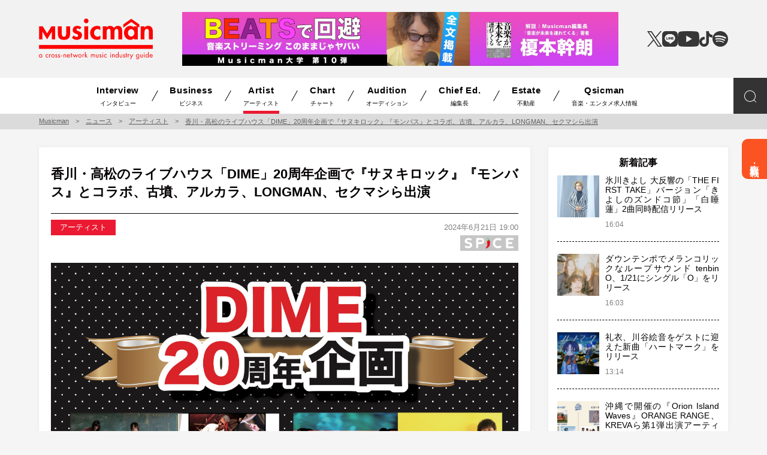

--- FILE ---
content_type: text/html; charset=UTF-8
request_url: https://www.musicman.co.jp/artist/622109?utm_source=feed_default&utm_medium=rss&utm_campaign=feed_outsource
body_size: 22564
content:
<!DOCTYPE html>
<html lang="ja">
<head>
<meta charset="UTF-8">
<meta http-equiv="X-UA-Compatible" content="IE=edge">
<meta name="viewport" content="width=device-width, initial-scale=1.0">
<meta name="description" content="香川・高松のライブハウス「DIME」が、2024年8月4日（日）・5日（月）に開催する20周年企画の出演アーティストと詳細が発表された。 今年20周年を迎える高松DIMEの周年企画。8月4日（日）は『DIME 20th × サヌキロック 1...... | Musicman">
<meta name="robots" content="index, follow">
<meta name="format-detection" content="telephone=no, address=no, email=no">

<script async src="https://www.googletagmanager.com/gtag/js?id=G-QP69TTCW9F"></script>
<script>
  window.dataLayer = window.dataLayer || [];
  function gtag(){dataLayer.push(arguments);}
  gtag('js', new Date());

  gtag('config', 'G-QP69TTCW9F');
</script>

<!-- favicon 152x152 png -->
<link rel="icon" type="image/png" href="https://www.musicman.co.jp/wp-content/themes/musicman/img/favicon.png">
<link rel="apple-touch-icon" href="https://www.musicman.co.jp/wp-content/themes/musicman/img/favicon.png">

<link rel="stylesheet" href="https://www.musicman.co.jp/wp-content/themes/musicman/css/reset.css">
<link rel="stylesheet" href="https://www.musicman.co.jp/wp-content/themes/musicman/style_sp.css?v=251112033656" media="screen and (max-width: 960px)">
<link rel="stylesheet" href="https://www.musicman.co.jp/wp-content/themes/musicman/style.css?v=251112033656" media="print, screen and (min-width: 960px)">


<link rel="alternate" type="application/rss+xml" title="Musicman RSS Feed" href="https://www.musicman.co.jp/feed">
<link rel="pingback" href="https://www.musicman.co.jp/xmlrpc.php">
<title>香川・高松のライブハウス「DIME」20周年企画で『サヌキロック』『モンバス』とコラボ、古墳、アルカラ、LONGMAN、セクマシら出演 | Musicman</title>
<meta name='robots' content='max-image-preview:large' />
<link rel="alternate" title="oEmbed (JSON)" type="application/json+oembed" href="https://www.musicman.co.jp/wp-json/oembed/1.0/embed?url=https%3A%2F%2Fwww.musicman.co.jp%2Fartist%2F622109" />
<link rel="alternate" title="oEmbed (XML)" type="text/xml+oembed" href="https://www.musicman.co.jp/wp-json/oembed/1.0/embed?url=https%3A%2F%2Fwww.musicman.co.jp%2Fartist%2F622109&#038;format=xml" />
		<!-- This site uses the Google Analytics by ExactMetrics plugin v8.11.1 - Using Analytics tracking - https://www.exactmetrics.com/ -->
							<script src="//www.googletagmanager.com/gtag/js?id=G-LYHMVWR9KM"  data-cfasync="false" data-wpfc-render="false" type="text/javascript" async></script>
			<script data-cfasync="false" data-wpfc-render="false" type="text/javascript">
				var em_version = '8.11.1';
				var em_track_user = true;
				var em_no_track_reason = '';
								var ExactMetricsDefaultLocations = {"page_location":"https:\/\/www.musicman.co.jp\/artist\/622109\/?utm_source=feed_default&utm_medium=rss&utm_campaign=feed_outsource"};
								if ( typeof ExactMetricsPrivacyGuardFilter === 'function' ) {
					var ExactMetricsLocations = (typeof ExactMetricsExcludeQuery === 'object') ? ExactMetricsPrivacyGuardFilter( ExactMetricsExcludeQuery ) : ExactMetricsPrivacyGuardFilter( ExactMetricsDefaultLocations );
				} else {
					var ExactMetricsLocations = (typeof ExactMetricsExcludeQuery === 'object') ? ExactMetricsExcludeQuery : ExactMetricsDefaultLocations;
				}

								var disableStrs = [
										'ga-disable-G-LYHMVWR9KM',
									];

				/* Function to detect opted out users */
				function __gtagTrackerIsOptedOut() {
					for (var index = 0; index < disableStrs.length; index++) {
						if (document.cookie.indexOf(disableStrs[index] + '=true') > -1) {
							return true;
						}
					}

					return false;
				}

				/* Disable tracking if the opt-out cookie exists. */
				if (__gtagTrackerIsOptedOut()) {
					for (var index = 0; index < disableStrs.length; index++) {
						window[disableStrs[index]] = true;
					}
				}

				/* Opt-out function */
				function __gtagTrackerOptout() {
					for (var index = 0; index < disableStrs.length; index++) {
						document.cookie = disableStrs[index] + '=true; expires=Thu, 31 Dec 2099 23:59:59 UTC; path=/';
						window[disableStrs[index]] = true;
					}
				}

				if ('undefined' === typeof gaOptout) {
					function gaOptout() {
						__gtagTrackerOptout();
					}
				}
								window.dataLayer = window.dataLayer || [];

				window.ExactMetricsDualTracker = {
					helpers: {},
					trackers: {},
				};
				if (em_track_user) {
					function __gtagDataLayer() {
						dataLayer.push(arguments);
					}

					function __gtagTracker(type, name, parameters) {
						if (!parameters) {
							parameters = {};
						}

						if (parameters.send_to) {
							__gtagDataLayer.apply(null, arguments);
							return;
						}

						if (type === 'event') {
														parameters.send_to = exactmetrics_frontend.v4_id;
							var hookName = name;
							if (typeof parameters['event_category'] !== 'undefined') {
								hookName = parameters['event_category'] + ':' + name;
							}

							if (typeof ExactMetricsDualTracker.trackers[hookName] !== 'undefined') {
								ExactMetricsDualTracker.trackers[hookName](parameters);
							} else {
								__gtagDataLayer('event', name, parameters);
							}
							
						} else {
							__gtagDataLayer.apply(null, arguments);
						}
					}

					__gtagTracker('js', new Date());
					__gtagTracker('set', {
						'developer_id.dNDMyYj': true,
											});
					if ( ExactMetricsLocations.page_location ) {
						__gtagTracker('set', ExactMetricsLocations);
					}
										__gtagTracker('config', 'G-LYHMVWR9KM', {"forceSSL":"true"} );
										window.gtag = __gtagTracker;										(function () {
						/* https://developers.google.com/analytics/devguides/collection/analyticsjs/ */
						/* ga and __gaTracker compatibility shim. */
						var noopfn = function () {
							return null;
						};
						var newtracker = function () {
							return new Tracker();
						};
						var Tracker = function () {
							return null;
						};
						var p = Tracker.prototype;
						p.get = noopfn;
						p.set = noopfn;
						p.send = function () {
							var args = Array.prototype.slice.call(arguments);
							args.unshift('send');
							__gaTracker.apply(null, args);
						};
						var __gaTracker = function () {
							var len = arguments.length;
							if (len === 0) {
								return;
							}
							var f = arguments[len - 1];
							if (typeof f !== 'object' || f === null || typeof f.hitCallback !== 'function') {
								if ('send' === arguments[0]) {
									var hitConverted, hitObject = false, action;
									if ('event' === arguments[1]) {
										if ('undefined' !== typeof arguments[3]) {
											hitObject = {
												'eventAction': arguments[3],
												'eventCategory': arguments[2],
												'eventLabel': arguments[4],
												'value': arguments[5] ? arguments[5] : 1,
											}
										}
									}
									if ('pageview' === arguments[1]) {
										if ('undefined' !== typeof arguments[2]) {
											hitObject = {
												'eventAction': 'page_view',
												'page_path': arguments[2],
											}
										}
									}
									if (typeof arguments[2] === 'object') {
										hitObject = arguments[2];
									}
									if (typeof arguments[5] === 'object') {
										Object.assign(hitObject, arguments[5]);
									}
									if ('undefined' !== typeof arguments[1].hitType) {
										hitObject = arguments[1];
										if ('pageview' === hitObject.hitType) {
											hitObject.eventAction = 'page_view';
										}
									}
									if (hitObject) {
										action = 'timing' === arguments[1].hitType ? 'timing_complete' : hitObject.eventAction;
										hitConverted = mapArgs(hitObject);
										__gtagTracker('event', action, hitConverted);
									}
								}
								return;
							}

							function mapArgs(args) {
								var arg, hit = {};
								var gaMap = {
									'eventCategory': 'event_category',
									'eventAction': 'event_action',
									'eventLabel': 'event_label',
									'eventValue': 'event_value',
									'nonInteraction': 'non_interaction',
									'timingCategory': 'event_category',
									'timingVar': 'name',
									'timingValue': 'value',
									'timingLabel': 'event_label',
									'page': 'page_path',
									'location': 'page_location',
									'title': 'page_title',
									'referrer' : 'page_referrer',
								};
								for (arg in args) {
																		if (!(!args.hasOwnProperty(arg) || !gaMap.hasOwnProperty(arg))) {
										hit[gaMap[arg]] = args[arg];
									} else {
										hit[arg] = args[arg];
									}
								}
								return hit;
							}

							try {
								f.hitCallback();
							} catch (ex) {
							}
						};
						__gaTracker.create = newtracker;
						__gaTracker.getByName = newtracker;
						__gaTracker.getAll = function () {
							return [];
						};
						__gaTracker.remove = noopfn;
						__gaTracker.loaded = true;
						window['__gaTracker'] = __gaTracker;
					})();
									} else {
										console.log("");
					(function () {
						function __gtagTracker() {
							return null;
						}

						window['__gtagTracker'] = __gtagTracker;
						window['gtag'] = __gtagTracker;
					})();
									}
			</script>
							<!-- / Google Analytics by ExactMetrics -->
		<style id='wp-img-auto-sizes-contain-inline-css' type='text/css'>
img:is([sizes=auto i],[sizes^="auto," i]){contain-intrinsic-size:3000px 1500px}
/*# sourceURL=wp-img-auto-sizes-contain-inline-css */
</style>
<style id='wp-block-library-inline-css' type='text/css'>
:root{--wp-block-synced-color:#7a00df;--wp-block-synced-color--rgb:122,0,223;--wp-bound-block-color:var(--wp-block-synced-color);--wp-editor-canvas-background:#ddd;--wp-admin-theme-color:#007cba;--wp-admin-theme-color--rgb:0,124,186;--wp-admin-theme-color-darker-10:#006ba1;--wp-admin-theme-color-darker-10--rgb:0,107,160.5;--wp-admin-theme-color-darker-20:#005a87;--wp-admin-theme-color-darker-20--rgb:0,90,135;--wp-admin-border-width-focus:2px}@media (min-resolution:192dpi){:root{--wp-admin-border-width-focus:1.5px}}.wp-element-button{cursor:pointer}:root .has-very-light-gray-background-color{background-color:#eee}:root .has-very-dark-gray-background-color{background-color:#313131}:root .has-very-light-gray-color{color:#eee}:root .has-very-dark-gray-color{color:#313131}:root .has-vivid-green-cyan-to-vivid-cyan-blue-gradient-background{background:linear-gradient(135deg,#00d084,#0693e3)}:root .has-purple-crush-gradient-background{background:linear-gradient(135deg,#34e2e4,#4721fb 50%,#ab1dfe)}:root .has-hazy-dawn-gradient-background{background:linear-gradient(135deg,#faaca8,#dad0ec)}:root .has-subdued-olive-gradient-background{background:linear-gradient(135deg,#fafae1,#67a671)}:root .has-atomic-cream-gradient-background{background:linear-gradient(135deg,#fdd79a,#004a59)}:root .has-nightshade-gradient-background{background:linear-gradient(135deg,#330968,#31cdcf)}:root .has-midnight-gradient-background{background:linear-gradient(135deg,#020381,#2874fc)}:root{--wp--preset--font-size--normal:16px;--wp--preset--font-size--huge:42px}.has-regular-font-size{font-size:1em}.has-larger-font-size{font-size:2.625em}.has-normal-font-size{font-size:var(--wp--preset--font-size--normal)}.has-huge-font-size{font-size:var(--wp--preset--font-size--huge)}.has-text-align-center{text-align:center}.has-text-align-left{text-align:left}.has-text-align-right{text-align:right}.has-fit-text{white-space:nowrap!important}#end-resizable-editor-section{display:none}.aligncenter{clear:both}.items-justified-left{justify-content:flex-start}.items-justified-center{justify-content:center}.items-justified-right{justify-content:flex-end}.items-justified-space-between{justify-content:space-between}.screen-reader-text{border:0;clip-path:inset(50%);height:1px;margin:-1px;overflow:hidden;padding:0;position:absolute;width:1px;word-wrap:normal!important}.screen-reader-text:focus{background-color:#ddd;clip-path:none;color:#444;display:block;font-size:1em;height:auto;left:5px;line-height:normal;padding:15px 23px 14px;text-decoration:none;top:5px;width:auto;z-index:100000}html :where(.has-border-color){border-style:solid}html :where([style*=border-top-color]){border-top-style:solid}html :where([style*=border-right-color]){border-right-style:solid}html :where([style*=border-bottom-color]){border-bottom-style:solid}html :where([style*=border-left-color]){border-left-style:solid}html :where([style*=border-width]){border-style:solid}html :where([style*=border-top-width]){border-top-style:solid}html :where([style*=border-right-width]){border-right-style:solid}html :where([style*=border-bottom-width]){border-bottom-style:solid}html :where([style*=border-left-width]){border-left-style:solid}html :where(img[class*=wp-image-]){height:auto;max-width:100%}:where(figure){margin:0 0 1em}html :where(.is-position-sticky){--wp-admin--admin-bar--position-offset:var(--wp-admin--admin-bar--height,0px)}@media screen and (max-width:600px){html :where(.is-position-sticky){--wp-admin--admin-bar--position-offset:0px}}

/*# sourceURL=wp-block-library-inline-css */
</style><style id='global-styles-inline-css' type='text/css'>
:root{--wp--preset--aspect-ratio--square: 1;--wp--preset--aspect-ratio--4-3: 4/3;--wp--preset--aspect-ratio--3-4: 3/4;--wp--preset--aspect-ratio--3-2: 3/2;--wp--preset--aspect-ratio--2-3: 2/3;--wp--preset--aspect-ratio--16-9: 16/9;--wp--preset--aspect-ratio--9-16: 9/16;--wp--preset--color--black: #000000;--wp--preset--color--cyan-bluish-gray: #abb8c3;--wp--preset--color--white: #ffffff;--wp--preset--color--pale-pink: #f78da7;--wp--preset--color--vivid-red: #cf2e2e;--wp--preset--color--luminous-vivid-orange: #ff6900;--wp--preset--color--luminous-vivid-amber: #fcb900;--wp--preset--color--light-green-cyan: #7bdcb5;--wp--preset--color--vivid-green-cyan: #00d084;--wp--preset--color--pale-cyan-blue: #8ed1fc;--wp--preset--color--vivid-cyan-blue: #0693e3;--wp--preset--color--vivid-purple: #9b51e0;--wp--preset--gradient--vivid-cyan-blue-to-vivid-purple: linear-gradient(135deg,rgb(6,147,227) 0%,rgb(155,81,224) 100%);--wp--preset--gradient--light-green-cyan-to-vivid-green-cyan: linear-gradient(135deg,rgb(122,220,180) 0%,rgb(0,208,130) 100%);--wp--preset--gradient--luminous-vivid-amber-to-luminous-vivid-orange: linear-gradient(135deg,rgb(252,185,0) 0%,rgb(255,105,0) 100%);--wp--preset--gradient--luminous-vivid-orange-to-vivid-red: linear-gradient(135deg,rgb(255,105,0) 0%,rgb(207,46,46) 100%);--wp--preset--gradient--very-light-gray-to-cyan-bluish-gray: linear-gradient(135deg,rgb(238,238,238) 0%,rgb(169,184,195) 100%);--wp--preset--gradient--cool-to-warm-spectrum: linear-gradient(135deg,rgb(74,234,220) 0%,rgb(151,120,209) 20%,rgb(207,42,186) 40%,rgb(238,44,130) 60%,rgb(251,105,98) 80%,rgb(254,248,76) 100%);--wp--preset--gradient--blush-light-purple: linear-gradient(135deg,rgb(255,206,236) 0%,rgb(152,150,240) 100%);--wp--preset--gradient--blush-bordeaux: linear-gradient(135deg,rgb(254,205,165) 0%,rgb(254,45,45) 50%,rgb(107,0,62) 100%);--wp--preset--gradient--luminous-dusk: linear-gradient(135deg,rgb(255,203,112) 0%,rgb(199,81,192) 50%,rgb(65,88,208) 100%);--wp--preset--gradient--pale-ocean: linear-gradient(135deg,rgb(255,245,203) 0%,rgb(182,227,212) 50%,rgb(51,167,181) 100%);--wp--preset--gradient--electric-grass: linear-gradient(135deg,rgb(202,248,128) 0%,rgb(113,206,126) 100%);--wp--preset--gradient--midnight: linear-gradient(135deg,rgb(2,3,129) 0%,rgb(40,116,252) 100%);--wp--preset--font-size--small: 13px;--wp--preset--font-size--medium: 20px;--wp--preset--font-size--large: 36px;--wp--preset--font-size--x-large: 42px;--wp--preset--spacing--20: 0.44rem;--wp--preset--spacing--30: 0.67rem;--wp--preset--spacing--40: 1rem;--wp--preset--spacing--50: 1.5rem;--wp--preset--spacing--60: 2.25rem;--wp--preset--spacing--70: 3.38rem;--wp--preset--spacing--80: 5.06rem;--wp--preset--shadow--natural: 6px 6px 9px rgba(0, 0, 0, 0.2);--wp--preset--shadow--deep: 12px 12px 50px rgba(0, 0, 0, 0.4);--wp--preset--shadow--sharp: 6px 6px 0px rgba(0, 0, 0, 0.2);--wp--preset--shadow--outlined: 6px 6px 0px -3px rgb(255, 255, 255), 6px 6px rgb(0, 0, 0);--wp--preset--shadow--crisp: 6px 6px 0px rgb(0, 0, 0);}:where(.is-layout-flex){gap: 0.5em;}:where(.is-layout-grid){gap: 0.5em;}body .is-layout-flex{display: flex;}.is-layout-flex{flex-wrap: wrap;align-items: center;}.is-layout-flex > :is(*, div){margin: 0;}body .is-layout-grid{display: grid;}.is-layout-grid > :is(*, div){margin: 0;}:where(.wp-block-columns.is-layout-flex){gap: 2em;}:where(.wp-block-columns.is-layout-grid){gap: 2em;}:where(.wp-block-post-template.is-layout-flex){gap: 1.25em;}:where(.wp-block-post-template.is-layout-grid){gap: 1.25em;}.has-black-color{color: var(--wp--preset--color--black) !important;}.has-cyan-bluish-gray-color{color: var(--wp--preset--color--cyan-bluish-gray) !important;}.has-white-color{color: var(--wp--preset--color--white) !important;}.has-pale-pink-color{color: var(--wp--preset--color--pale-pink) !important;}.has-vivid-red-color{color: var(--wp--preset--color--vivid-red) !important;}.has-luminous-vivid-orange-color{color: var(--wp--preset--color--luminous-vivid-orange) !important;}.has-luminous-vivid-amber-color{color: var(--wp--preset--color--luminous-vivid-amber) !important;}.has-light-green-cyan-color{color: var(--wp--preset--color--light-green-cyan) !important;}.has-vivid-green-cyan-color{color: var(--wp--preset--color--vivid-green-cyan) !important;}.has-pale-cyan-blue-color{color: var(--wp--preset--color--pale-cyan-blue) !important;}.has-vivid-cyan-blue-color{color: var(--wp--preset--color--vivid-cyan-blue) !important;}.has-vivid-purple-color{color: var(--wp--preset--color--vivid-purple) !important;}.has-black-background-color{background-color: var(--wp--preset--color--black) !important;}.has-cyan-bluish-gray-background-color{background-color: var(--wp--preset--color--cyan-bluish-gray) !important;}.has-white-background-color{background-color: var(--wp--preset--color--white) !important;}.has-pale-pink-background-color{background-color: var(--wp--preset--color--pale-pink) !important;}.has-vivid-red-background-color{background-color: var(--wp--preset--color--vivid-red) !important;}.has-luminous-vivid-orange-background-color{background-color: var(--wp--preset--color--luminous-vivid-orange) !important;}.has-luminous-vivid-amber-background-color{background-color: var(--wp--preset--color--luminous-vivid-amber) !important;}.has-light-green-cyan-background-color{background-color: var(--wp--preset--color--light-green-cyan) !important;}.has-vivid-green-cyan-background-color{background-color: var(--wp--preset--color--vivid-green-cyan) !important;}.has-pale-cyan-blue-background-color{background-color: var(--wp--preset--color--pale-cyan-blue) !important;}.has-vivid-cyan-blue-background-color{background-color: var(--wp--preset--color--vivid-cyan-blue) !important;}.has-vivid-purple-background-color{background-color: var(--wp--preset--color--vivid-purple) !important;}.has-black-border-color{border-color: var(--wp--preset--color--black) !important;}.has-cyan-bluish-gray-border-color{border-color: var(--wp--preset--color--cyan-bluish-gray) !important;}.has-white-border-color{border-color: var(--wp--preset--color--white) !important;}.has-pale-pink-border-color{border-color: var(--wp--preset--color--pale-pink) !important;}.has-vivid-red-border-color{border-color: var(--wp--preset--color--vivid-red) !important;}.has-luminous-vivid-orange-border-color{border-color: var(--wp--preset--color--luminous-vivid-orange) !important;}.has-luminous-vivid-amber-border-color{border-color: var(--wp--preset--color--luminous-vivid-amber) !important;}.has-light-green-cyan-border-color{border-color: var(--wp--preset--color--light-green-cyan) !important;}.has-vivid-green-cyan-border-color{border-color: var(--wp--preset--color--vivid-green-cyan) !important;}.has-pale-cyan-blue-border-color{border-color: var(--wp--preset--color--pale-cyan-blue) !important;}.has-vivid-cyan-blue-border-color{border-color: var(--wp--preset--color--vivid-cyan-blue) !important;}.has-vivid-purple-border-color{border-color: var(--wp--preset--color--vivid-purple) !important;}.has-vivid-cyan-blue-to-vivid-purple-gradient-background{background: var(--wp--preset--gradient--vivid-cyan-blue-to-vivid-purple) !important;}.has-light-green-cyan-to-vivid-green-cyan-gradient-background{background: var(--wp--preset--gradient--light-green-cyan-to-vivid-green-cyan) !important;}.has-luminous-vivid-amber-to-luminous-vivid-orange-gradient-background{background: var(--wp--preset--gradient--luminous-vivid-amber-to-luminous-vivid-orange) !important;}.has-luminous-vivid-orange-to-vivid-red-gradient-background{background: var(--wp--preset--gradient--luminous-vivid-orange-to-vivid-red) !important;}.has-very-light-gray-to-cyan-bluish-gray-gradient-background{background: var(--wp--preset--gradient--very-light-gray-to-cyan-bluish-gray) !important;}.has-cool-to-warm-spectrum-gradient-background{background: var(--wp--preset--gradient--cool-to-warm-spectrum) !important;}.has-blush-light-purple-gradient-background{background: var(--wp--preset--gradient--blush-light-purple) !important;}.has-blush-bordeaux-gradient-background{background: var(--wp--preset--gradient--blush-bordeaux) !important;}.has-luminous-dusk-gradient-background{background: var(--wp--preset--gradient--luminous-dusk) !important;}.has-pale-ocean-gradient-background{background: var(--wp--preset--gradient--pale-ocean) !important;}.has-electric-grass-gradient-background{background: var(--wp--preset--gradient--electric-grass) !important;}.has-midnight-gradient-background{background: var(--wp--preset--gradient--midnight) !important;}.has-small-font-size{font-size: var(--wp--preset--font-size--small) !important;}.has-medium-font-size{font-size: var(--wp--preset--font-size--medium) !important;}.has-large-font-size{font-size: var(--wp--preset--font-size--large) !important;}.has-x-large-font-size{font-size: var(--wp--preset--font-size--x-large) !important;}
/*# sourceURL=global-styles-inline-css */
</style>

<style id='classic-theme-styles-inline-css' type='text/css'>
/*! This file is auto-generated */
.wp-block-button__link{color:#fff;background-color:#32373c;border-radius:9999px;box-shadow:none;text-decoration:none;padding:calc(.667em + 2px) calc(1.333em + 2px);font-size:1.125em}.wp-block-file__button{background:#32373c;color:#fff;text-decoration:none}
/*# sourceURL=/wp-includes/css/classic-themes.min.css */
</style>
<link rel='stylesheet' id='contact-form-7-css' href='https://www.musicman.co.jp/wp-content/plugins/contact-form-7/includes/css/styles.css?ver=6.1.4' type='text/css' media='all' />
<script type="text/javascript" src="https://cdnjs.cloudflare.com/ajax/libs/jquery/3.4.1/jquery.min.js?ver=3.4.1" id="jquery-js"></script>
<script type="text/javascript" src="https://cdnjs.cloudflare.com/ajax/libs/object-fit-images/3.2.4/ofi.min.js?ver=6.9" id="object-fit-images-js"></script>
<script type="text/javascript" src="https://www.musicman.co.jp/wp-content/plugins/google-analytics-dashboard-for-wp/assets/js/frontend-gtag.min.js?ver=8.11.1" id="exactmetrics-frontend-script-js" async="async" data-wp-strategy="async"></script>
<script data-cfasync="false" data-wpfc-render="false" type="text/javascript" id='exactmetrics-frontend-script-js-extra'>/* <![CDATA[ */
var exactmetrics_frontend = {"js_events_tracking":"true","download_extensions":"zip,mp3,mpeg,pdf,docx,pptx,xlsx,rar","inbound_paths":"[]","home_url":"https:\/\/www.musicman.co.jp","hash_tracking":"false","v4_id":"G-LYHMVWR9KM"};/* ]]> */
</script>
<meta property="og:locale" content="ja_JP">
<meta property="og:type" content="article">
<meta property="og:site_name" content="音楽業界総合情報サイト | Musicman">
<meta property="og:title" content="香川・高松のライブハウス「DIME」20周年企画で『サヌキロック』『モンバス』とコラボ、古墳、アルカラ、LONGMAN、セクマシら出演 | Musicman">
<meta property="og:description" content="香川・高松のライブハウス「DIME」が、2024年8月4日（日）・5日（月）に開催する20周年企画の出演アーティストと詳細が発表された。 今年20周年を迎える高松DIMEの周年企画。8月4日（日）は『DIME 20th × サヌキロック 1...... | Musicman">
<meta property="og:url" content="https://www.musicman.co.jp/artist/622109">
<meta property="og:image" content="https://www.musicman.co.jp/wp-content/uploads/2024/06/kjIIzvLxovFRsPQb0FCELc4kW5jkh2zrwawuA2PzOeE8dAh6eYcZAJQZRDdumICu-1200x630.jpeg">
<meta name="twitter:card" content="summary_large_image">

<style>
  header {background-color: #f2f2f2}  header svg {fill: #ff0000}  header #header_top_logo_type {color: #ff0000}</style>
<link rel="stylesheet" href="https://cdnjs.cloudflare.com/ajax/libs/magnific-popup.js/1.1.0/magnific-popup.min.css">
<script src="https://cdnjs.cloudflare.com/ajax/libs/magnific-popup.js/1.1.0/jquery.magnific-popup.min.js"></script>
</head>
<body class="wp-singular artist-template-default single single-artist postid-622109 wp-theme-musicman">
<div id="wrap">

<div id="fb-root"></div>
<script async defer crossorigin="anonymous" src="https://connect.facebook.net/ja_JP/sdk.js#xfbml=1&version=v22.0"></script>

<div id="sns_fixed_box">
    <p><a href="https://www.musicman.co.jp/advertise/">広告・取材掲載</a></p>
</div>

<p id="btn_totop" class="sp_only"><a href="#"><svg xmlns="http://www.w3.org/2000/svg" viewBox="0 0 24 24"><path d="M0 16.67l2.829 2.83 9.175-9.339 9.167 9.339 2.829-2.83-11.996-12.17z"/></svg></a></p>

<header id="is_header_banner">
	<section id="header_top">
		<div id="header_top_logo">
			<p id="header_top_logo_mark"><a href="https://www.musicman.co.jp/" class="opa"><?xml version="1.0" encoding="UTF-8"?>
<svg xmlns="http://www.w3.org/2000/svg" viewBox="0 0 104.69 37.19">
  <g>
    <path d="M2.41,33.06h-.01c-.24-.31-.6-.5-1-.5-.87,0-1.4.71-1.4,1.54s.54,1.53,1.4,1.53c.41,0,.75-.16,1-.48h.01v.4h.5v-2.91h-.5v.41ZM1.46,35.18c-.62,0-.95-.54-.95-1.11,0-.54.37-1.05.95-1.05.61,0,.98.47.98,1.06s-.34,1.1-.98,1.1Z"/>
    <path d="M7.59,33.02c.39,0,.67.2.91.49h.01v-.66c-.26-.19-.58-.29-.9-.29-.85,0-1.55.67-1.55,1.54s.67,1.54,1.55,1.54c.34,0,.64-.11.92-.3v-.66h-.01c-.24.32-.53.5-.95.5-.61,0-1.01-.5-1.01-1.08s.43-1.08,1.03-1.08Z"/>
    <path d="M9.87,32.96h-.01v-.32h-.5v2.91h.5v-1.46c0-.38.02-1.08.57-1.08.13,0,.2.06.3.13l.23-.46c-.14-.07-.28-.13-.45-.13-.32,0-.47.17-.65.4Z"/>
    <path d="M12.83,32.56c-.86,0-1.53.68-1.53,1.54s.68,1.53,1.53,1.53,1.52-.68,1.52-1.53-.67-1.54-1.52-1.54ZM12.83,35.18c-.61,0-1.04-.48-1.04-1.08s.42-1.08,1.04-1.08,1.03.49,1.03,1.08-.42,1.08-1.03,1.08Z"/>
    <path d="M15.92,35.18c-.32,0-.47-.19-.59-.47l-.44.19c.15.46.54.74,1.03.74.54,0,.98-.4.98-.95,0-.49-.33-.69-.68-.84-.34-.14-.68-.24-.68-.5,0-.19.19-.33.36-.33s.33.14.4.3l.41-.21c-.13-.3-.44-.54-.77-.54-.47,0-.87.33-.87.82,0,.92,1.31.7,1.31,1.35,0,.27-.2.45-.47.45Z"/>
    <path d="M19.46,34.69c0-.49-.33-.69-.68-.84-.34-.14-.67-.24-.67-.5,0-.19.18-.33.36-.33s.33.14.4.3l.41-.21c-.13-.3-.44-.54-.77-.54-.47,0-.87.33-.87.82,0,.92,1.31.7,1.31,1.35,0,.27-.2.45-.47.45-.33,0-.47-.19-.6-.47l-.44.19c.16.46.54.74,1.03.74.54,0,.98-.4.98-.95Z"/>
    <rect x="20.21" y="33.83" width="1.27" height=".46"/>
    <path d="M24.38,33.91v1.64h.5v-1.73c0-.68-.19-1.27-.99-1.27-.36,0-.62.16-.83.43h-.01v-.35h-.49v2.91h.49v-1.38c0-.52.04-1.15.73-1.15.58,0,.61.42.61.89Z"/>
    <path d="M28.42,34.82l-.42-.24c-.19.34-.47.6-.89.6-.56,0-.95-.43-.96-.97h2.29c.05-.87-.45-1.64-1.38-1.64s-1.41.71-1.41,1.57.56,1.5,1.42,1.5c.6,0,1.06-.3,1.34-.82ZM27.07,33.02c.44,0,.79.34.86.76h-1.74c.06-.42.46-.76.89-.76Z"/>
    <polygon points="30.03 35.55 30.03 33.1 30.55 33.1 30.55 32.65 30.03 32.65 30.03 31.59 29.53 31.59 29.53 32.65 29.23 32.65 29.23 33.1 29.53 33.1 29.53 35.55 30.03 35.55"/>
    <polygon points="35.23 32.65 34.36 34.61 33.45 32.42 32.54 34.61 31.68 32.65 31.12 32.65 32.55 35.76 33.45 33.59 34.34 35.76 35.79 32.65 35.23 32.65"/>
    <path d="M36.11,34.11c0,.85.68,1.53,1.53,1.53s1.53-.68,1.53-1.53-.68-1.54-1.53-1.54-1.53.68-1.53,1.54ZM38.67,34.1c0,.6-.42,1.08-1.03,1.08s-1.04-.48-1.04-1.08.42-1.08,1.04-1.08,1.03.49,1.03,1.08Z"/>
    <path d="M40.02,32.65v2.91h.49v-1.46c0-.38.02-1.08.57-1.08.13,0,.2.06.3.13l.23-.46c-.14-.07-.28-.13-.45-.13-.32,0-.47.17-.64.4h-.02v-.32h-.49Z"/>
    <polygon points="44.5 32.65 43.83 32.65 42.77 33.72 42.77 30.44 42.28 30.44 42.28 35.55 42.77 35.55 42.77 34.36 42.91 34.23 44.07 35.55 44.73 35.55 43.25 33.88 44.5 32.65"/>
    <path d="M51.55,35.55v-1.77c0-.61-.19-1.22-.93-1.22-.35,0-.7.16-.87.48-.15-.3-.46-.48-.81-.48-.29,0-.54.16-.7.4h-.01v-.32h-.49v2.91h.49v-1.5c0-.44.06-1.03.64-1.03.48,0,.52.52.52.88v1.65h.5v-1.54c0-.45.06-1,.63-1,.51,0,.54.47.54.84v1.69h.49Z"/>
    <path d="M54.36,34.27c0,.49-.05.91-.66.91s-.66-.42-.66-.91v-1.62h-.5v1.68c0,.77.29,1.32,1.15,1.32s1.15-.54,1.15-1.32v-1.68h-.5v1.62Z"/>
    <path d="M56.95,33.85c-.34-.14-.67-.24-.67-.5,0-.19.18-.33.36-.33s.32.14.39.3l.41-.21c-.13-.3-.44-.54-.77-.54-.47,0-.87.33-.87.82,0,.92,1.31.7,1.31,1.35,0,.27-.2.45-.47.45-.33,0-.47-.19-.6-.47l-.44.19c.16.46.54.74,1.03.74.54,0,.99-.4.99-.95,0-.49-.34-.69-.68-.84Z"/>
    <rect x="58.5" y="32.65" width=".5" height="2.91"/>
    <path d="M59.1,31.55c0-.19-.16-.35-.35-.35s-.35.16-.35.35.16.35.35.35.35-.16.35-.35Z"/>
    <path d="M61.37,33.02c.39,0,.67.2.9.49h.01v-.66c-.26-.19-.58-.29-.9-.29-.85,0-1.55.67-1.55,1.54s.67,1.54,1.55,1.54c.35,0,.64-.11.92-.3v-.66h-.01c-.24.32-.53.5-.95.5-.6,0-1-.5-1-1.08s.43-1.08,1.03-1.08Z"/>
    <path d="M65.95,31.19c-.2,0-.36.16-.36.35s.16.35.36.35.35-.16.35-.35-.16-.35-.35-.35Z"/>
    <rect x="65.7" y="32.65" width=".49" height="2.91"/>
    <path d="M69.55,35.55v-1.73c0-.68-.18-1.27-.99-1.27-.36,0-.62.16-.83.43h-.01v-.35h-.49v2.91h.49v-1.38c0-.52.04-1.15.73-1.15.58,0,.61.42.61.89v1.64h.5Z"/>
    <path d="M73.24,35.55v-5.11h-.49v2.62h-.01c-.24-.31-.61-.5-1-.5-.87,0-1.4.71-1.4,1.54s.54,1.53,1.39,1.53c.4,0,.76-.17,1-.48h.01v.4h.49ZM71.8,35.18c-.62,0-.96-.54-.96-1.11,0-.54.37-1.05.95-1.05.61,0,.98.47.98,1.06s-.33,1.1-.97,1.1Z"/>
    <path d="M76.51,34.32v-1.68h-.5v1.62c0,.49-.06.91-.66.91s-.66-.42-.66-.91v-1.62h-.49v1.68c0,.77.29,1.32,1.15,1.32s1.15-.54,1.15-1.32Z"/>
    <path d="M78.3,35.18c-.33,0-.47-.19-.59-.47l-.44.19c.16.46.54.74,1.03.74.54,0,.98-.4.98-.95,0-.49-.34-.69-.68-.84-.34-.14-.67-.24-.67-.5,0-.19.18-.33.36-.33s.33.14.39.3l.42-.21c-.13-.3-.44-.54-.77-.54-.47,0-.87.33-.87.82,0,.92,1.31.7,1.31,1.35,0,.27-.21.45-.47.45Z"/>
    <polygon points="81.11 32.65 80.59 32.65 80.59 31.59 80.09 31.59 80.09 32.65 79.79 32.65 79.79 33.1 80.09 33.1 80.09 35.55 80.59 35.55 80.59 33.1 81.11 33.1 81.11 32.65"/>
    <path d="M81.72,32.65v2.91h.5v-1.46c0-.38.03-1.08.57-1.08.13,0,.2.06.29.13l.23-.46c-.14-.07-.28-.13-.45-.13-.32,0-.47.17-.65.4h-.01v-.32h-.5Z"/>
    <polygon points="84.48 37.19 86.63 32.65 86.07 32.65 85.13 34.73 84.1 32.65 83.53 32.65 84.86 35.28 83.92 37.19 84.48 37.19"/>
    <path d="M90.81,36.72c-.53,0-.92-.34-.93-.88h-.5c.02.82.62,1.34,1.43,1.34.44,0,.86-.17,1.12-.52.3-.38.3-.79.3-1.25v-2.77h-.5v.41h-.01c-.24-.32-.59-.5-.99-.5-.86,0-1.4.73-1.4,1.55s.54,1.53,1.39,1.53c.39,0,.77-.18,1.01-.48h.01v.34c0,.66-.16,1.23-.94,1.23ZM90.8,35.18c-.62,0-.95-.54-.95-1.11,0-.54.37-1.05.95-1.05.61,0,.98.47.98,1.06s-.34,1.1-.98,1.1Z"/>
    <path d="M95.57,32.65h-.5v1.62c0,.49-.06.91-.66.91s-.66-.42-.66-.91v-1.62h-.5v1.68c0,.77.29,1.32,1.15,1.32s1.15-.54,1.15-1.32v-1.68Z"/>
    <path d="M96.91,31.19c-.19,0-.35.16-.35.35s.16.35.35.35.35-.16.35-.35-.16-.35-.35-.35Z"/>
    <rect x="96.66" y="32.65" width=".5" height="2.91"/>
    <path d="M100.43,35.15h.01v.4h.5v-5.11h-.5v2.62h-.01c-.23-.31-.61-.5-1-.5-.87,0-1.4.71-1.4,1.54s.54,1.53,1.39,1.53c.4,0,.76-.17,1.01-.48ZM98.54,34.07c0-.54.37-1.05.95-1.05.61,0,.98.47.98,1.06s-.34,1.1-.97,1.1-.96-.54-.96-1.11Z"/>
    <path d="M104.55,34.82l-.42-.24c-.19.34-.46.6-.89.6-.56,0-.95-.43-.95-.97h2.29c.05-.87-.45-1.64-1.38-1.64s-1.41.71-1.41,1.57.56,1.5,1.43,1.5c.59,0,1.06-.3,1.34-.82ZM103.2,33.02c.44,0,.79.34.86.76h-1.74c.06-.42.46-.76.89-.76Z"/>
    <rect x=".08" y="24.16" width="104.61" height="3.5"/>
    <polygon points="3.15 11.91 7.5 19 7.5 19.01 7.5 19.04 7.5 19.01 7.5 19.01 7.5 19.04 7.5 19.01 7.5 19 11.85 11.91 11.87 19.05 14.92 19.05 14.91 7.06 11.51 7.06 7.5 13.51 3.49 7.06 .09 7.06 .08 19.05 3.13 19.05 3.15 11.91"/>
    <path d="M90.47,7.04l-3.07.02v1.12c-.32-.37-.71-.67-1.14-.91-.71-.4-1.53-.6-2.34-.6-.56,0-1.08.08-1.56.22-2.63.76-4.15,3.42-4.15,6.11,0,3.25,2.09,6.45,5.76,6.45,1.3,0,2.62-.53,3.39-1.49h.05v1.1h3.51l-.02-11.73,1.35.94v-2.95L84.91.22l-7.33,5.11v2.95l7.33-5.11,5.56,3.87ZM84.78,16.42c-1.83,0-2.95-1.76-2.95-3.37s1.12-3.35,2.95-3.35,2.98,1.73,2.98,3.35-1.14,3.37-2.98,3.37Z"/>
    <path d="M23,19.45c3.72,0,5.6-1.83,5.6-5.33v-7.06h-3.56v6.5c0,1.37-.23,3.01-2.04,3.01s-2.04-1.64-2.04-3.01v-6.5h-3.57v7.06c0,3.5,1.89,5.33,5.6,5.33Z"/>
    <path d="M34.6,16.81c-1.04,0-1.96-.66-2.64-1.39l-1.63,2.02c1.09,1.28,2.73,2,4.41,2,2.46,0,4.58-1.39,4.84-3.76.02-.16.02-.32.02-.49,0-1.82-.97-2.68-2.09-3.23-.46-.23-.95-.41-1.43-.58-.9-.34-1.63-.64-1.63-1.3,0-.58.58-1.02,1.17-1.02.18,0,.35.02.53.06.51.13.98.42,1.36.77l1.53-1.99c-1.02-.85-2.7-1.24-4.02-1.24-.45,0-.87.07-1.26.19-1.64.48-2.71,1.88-2.71,3.69,0,.48.08.89.22,1.23.41,1.04,1.34,1.54,2.28,1.92,1.25.51,2.5.76,2.5,1.81,0,.26-.08.48-.2.67-.25.38-.7.62-1.23.62Z"/>
    <rect x="41.71" y="7.06" width="3.56" height="12"/>
    <path d="M43.49,4.31c1.16,0,2.11-.96,2.11-2.15,0-1.03-.72-1.91-1.69-2.12-.14-.03-.28-.05-.42-.05s-.29.01-.43.05c-.97.2-1.69,1.09-1.69,2.12,0,1.19.94,2.15,2.12,2.15Z"/>
    <path d="M53.39,19.45c1.09,0,2.11-.22,3.08-.73v-3.3c-.64.69-1.53,1.15-2.5,1.15-2.04,0-3.28-1.56-3.28-3.45,0-1.76,1.14-3.56,3.15-3.56.28,0,.53.02.77.07.71.16,1.29.54,1.86,1.1v-3.3c-.86-.51-1.91-.75-2.9-.75-3.77,0-6.49,2.85-6.49,6.42s2.62,6.35,6.31,6.35Z"/>
    <path d="M62.25,12.92c0-.97,0-2.41.76-3.11.27-.25.63-.41,1.13-.41,1.85,0,1.7,2.39,1.7,3.57v6.09h3.56v-5.89c0-.9,0-2.45.72-3.26.27-.31.66-.5,1.2-.5,1.65,0,1.68,1.91,1.68,3.11v6.54h3.56v-7.48c0-1.8-.37-3.45-1.64-4.3-.23-.15-.49-.29-.78-.38-.3-.1-.62-.17-.98-.21-.18-.01-.37-.02-.57-.02-1.46,0-2.88.7-3.64,1.88-.81-1.27-2.04-1.88-3.59-1.88-1.15,0-2.37.51-3.06,1.46h-.05v-1.08h-3.56v12h3.56v-6.14Z"/>
    <path d="M97.05,13.12c0-1.43.06-3.5,1.89-3.7,2.06-.22,2.18,1.76,2.18,3.29v6.35h3.56v-7.33c0-1.92-.46-3.59-1.84-4.44-.62-.39-1.44-.61-2.49-.61-.16,0-.31,0-.48.01-1.1.09-2.14.54-2.78,1.47h-.05v-1.1h-3.56v12h3.56v-5.94Z"/>
  </g>
</svg></a></p>
		</div>

		<div id="header_top_banner">
			<div><a href="https://www.musicman.co.jp/business/705014" target="_blank" rel="noopener noreferrer" class="opa">
				<picture>
					<source srcset="https://www.musicman.co.jp/wp-content/uploads/2025/12/640x200.png" media="(max-width: 960px)"  />
					<source srcset="https://www.musicman.co.jp/wp-content/uploads/2025/12/936x120.png" media="(max-width: 1120px)"  />
					<source srcset="https://www.musicman.co.jp/wp-content/uploads/2025/12/519af9751a0d229c5a52582a97f2465f.jpg" media="(min-width: 1120px)"  />
					<img src="https://www.musicman.co.jp/wp-content/uploads/2025/12/519af9751a0d229c5a52582a97f2465f.jpg" alt="" />
				</picture>
			</a></div>
		</div>

		<div id="header_top_pickup_pc" class="pc_only">
						<ul class="socialLinks">
				<li><a href="https://x.com/musicman_net" target="_blank" rel="noopener noreferrer" class="opa"><img src="https://www.musicman.co.jp/wp-content/themes/musicman/img/icons/x.png" alt=""></a></li>
				<li><a href="https://lin.ee/pwa9E5d" target="_blank" rel="noopener noreferrer" class="opa"><img src="https://www.musicman.co.jp/wp-content/themes/musicman/img/icons/line.png" alt=""></a></li>
				<li><a href="https://www.youtube.com/@musicman_ch" target="_blank" rel="noopener noreferrer" class="opa"><img src="https://www.musicman.co.jp/wp-content/themes/musicman/img/icons/youtube.png" alt=""></a></li>
				<li><a href="https://www.tiktok.com/@musicman_nusicman" target="_blank" rel="noopener noreferrer" class="opa"><img src="https://www.musicman.co.jp/wp-content/themes/musicman/img/icons/tiktok.png" alt=""></a></li>
				<li><a href="https://open.spotify.com/user/31torbuje35atev3jjv5io6zk77u" target="_blank" rel="noopener noreferrer" class="opa"><img src="https://www.musicman.co.jp/wp-content/themes/musicman/img/icons/spotify.png" alt=""></a></li>
			</ul>
		</div>
	</section>

	<section id="header_nav">
		<span class="blankBox"></span>

		<nav>
			<div id="header_nav_btn" class="sp_only"><span></span><span></span><span></span></div>
			<div id="header_nav_list">
				<ul id="menu-%e3%82%b0%e3%83%ad%e3%83%bc%e3%83%90%e3%83%ab%e3%83%8a%e3%83%93" class="menu"><li id="menu-item-68" class="header_nav_interview menu-item menu-item-type-post_type_archive menu-item-object-interview menu-item-has-children menu-item-68"><a href="https://www.musicman.co.jp/interview"><span>Interview</span>インタビュー</a>
<ul class="sub-menu">
	<li id="menu-item-635346" class="menu-item menu-item-type-taxonomy menu-item-object-interview_category menu-item-635346"><a href="https://www.musicman.co.jp/interview_category/%e3%83%aa%e3%83%ac%e3%83%bc%e3%82%a4%e3%83%b3%e3%82%bf%e3%83%93%e3%83%a5%e3%83%bc"><span>Relay</span>リレーインタビュー</a></li>
	<li id="menu-item-635347" class="menu-item menu-item-type-taxonomy menu-item-object-interview_category menu-item-635347"><a href="https://www.musicman.co.jp/interview_category/%e3%82%b9%e3%83%9a%e3%82%b7%e3%83%a3%e3%83%ab%e3%82%a4%e3%83%b3%e3%82%bf%e3%83%93%e3%83%a5%e3%83%bc"><span>Special</span>スペシャルインタビュー</a></li>
	<li id="menu-item-635348" class="menu-item menu-item-type-taxonomy menu-item-object-interview_category menu-item-635348"><a href="https://www.musicman.co.jp/interview_category/%e3%83%95%e3%82%a9%e3%83%bc%e3%82%ab%e3%82%b9"><span>Focus</span>フォーカス</a></li>
	<li id="menu-item-635349" class="menu-item menu-item-type-taxonomy menu-item-object-interview_category menu-item-635349"><a href="https://www.musicman.co.jp/interview_category/%e7%89%b9%e9%9b%86"><span>Feature</span>特集</a></li>
	<li id="menu-item-657778" class="menu-item menu-item-type-taxonomy menu-item-object-interview_category menu-item-657778"><a href="https://www.musicman.co.jp/interview_category/%e9%9f%b3%e5%8f%89%e7%82%b9"><span>Onsaten</span>音叉点</a></li>
</ul>
</li>
<li id="menu-item-660379" class="header_nav_news menu-item menu-item-type-post_type_archive menu-item-object-business menu-item-has-children menu-item-660379"><a href="https://www.musicman.co.jp/business"><span>Business</span>ビジネス</a>
<ul class="sub-menu">
	<li id="menu-item-660586" class="menu-item menu-item-type-taxonomy menu-item-object-business_category menu-item-660586"><a href="https://www.musicman.co.jp/business_category/%e9%9f%b3%e6%a5%bd%e6%a5%ad%e7%95%8c"><span>Music Industry</span>音楽業界</a></li>
	<li id="menu-item-660587" class="menu-item menu-item-type-taxonomy menu-item-object-business_category menu-item-660587"><a href="https://www.musicman.co.jp/business_category/%e3%82%a2%e3%83%97%e3%83%aa%e3%83%bb%e3%82%b5%e3%83%bc%e3%83%93%e3%82%b9"><span>Service</span>アプリ・サービス</a></li>
	<li id="menu-item-660588" class="menu-item menu-item-type-taxonomy menu-item-object-business_category menu-item-660588"><a href="https://www.musicman.co.jp/business_category/%e6%b5%b7%e5%a4%96"><span>Overseas</span>海外</a></li>
	<li id="menu-item-660589" class="menu-item menu-item-type-taxonomy menu-item-object-business_category menu-item-660589"><a href="https://www.musicman.co.jp/business_category/%e3%83%ac%e3%83%9d%e3%83%bc%e3%83%88"><span>Report</span>レポート</a></li>
</ul>
</li>
<li id="menu-item-660380" class="header_nav_news menu-item menu-item-type-post_type_archive menu-item-object-artist menu-item-660380 current-menu-item"><a href="https://www.musicman.co.jp/artist"><span>Artist</span>アーティスト</a></li>
<li id="menu-item-66" class="header_nav_chart menu-item menu-item-type-post_type_archive menu-item-object-chart menu-item-has-children menu-item-66"><a href="https://www.musicman.co.jp/chart"><span>Chart</span>チャート</a>
<ul class="sub-menu">
	<li id="menu-item-662213" class="menu-item menu-item-type-taxonomy menu-item-object-chart_category menu-item-662213"><a href="https://www.musicman.co.jp/chart_category/%e3%83%97%e3%83%ac%e3%82%a4%e3%83%aa%e3%82%b9%e3%83%88%e4%bb%98"><span>Playlist</span>プレイリスト付</a></li>
	<li id="menu-item-635356" class="menu-item menu-item-type-taxonomy menu-item-object-chart_category menu-item-635356"><a href="https://www.musicman.co.jp/chart_category/billboard"><span>Billboard</span>ビルボード</a></li>
	<li id="menu-item-635357" class="menu-item menu-item-type-taxonomy menu-item-object-chart_category menu-item-635357"><a href="https://www.musicman.co.jp/chart_category/oricon"><span>ORICON</span>オリコン</a></li>
	<li id="menu-item-635359" class="menu-item menu-item-type-taxonomy menu-item-object-chart_category menu-item-635359"><a href="https://www.musicman.co.jp/chart_category/apple-music"><span>Apple Music</span>アップルミュージック</a></li>
	<li id="menu-item-667944" class="menu-item menu-item-type-taxonomy menu-item-object-chart_category menu-item-667944"><a href="https://www.musicman.co.jp/chart_category/amazon-music"><span>Amazon Music</span>アマゾンミュージック</a></li>
	<li id="menu-item-635358" class="menu-item menu-item-type-taxonomy menu-item-object-chart_category menu-item-635358"><a href="https://www.musicman.co.jp/chart_category/%e3%83%97%e3%83%a9%e3%83%b3%e3%83%86%e3%83%83%e3%82%af"><span>PLANTECH</span>プランテック</a></li>
</ul>
</li>
<li id="menu-item-67" class="header_nav_audition menu-item menu-item-type-post_type_archive menu-item-object-audition menu-item-67"><a href="https://www.musicman.co.jp/audition"><span>Audition</span>オーディション</a></li>
<li id="menu-item-700939" class="header_nav_column menu-item menu-item-type-post_type menu-item-object-page menu-item-700939"><a href="https://www.musicman.co.jp/chief_ed"><span>Chief Ed.</span>編集長</a></li>
<li id="menu-item-71" class="header_nav_estate menu-item menu-item-type-custom menu-item-object-custom menu-item-71"><a target="_blank" href="https://estate.musicman.co.jp/"><span>Estate</span>不動産</a></li>
<li id="menu-item-72" class="header_nav_qsicman menu-item menu-item-type-custom menu-item-object-custom menu-item-72"><a target="_blank" href="https://qsicman.com/"><span>Qsicman</span>音楽・エンタメ求人情報</a></li>
</ul>				<div id="header_top_pickup_sp" class="sp_only">
                    <a href="https://www.musicman.co.jp/advertise/">広告・取材掲載</a>
				</div>
							<ul class="socialLinks">
				<li><a href="https://x.com/musicman_net" target="_blank" rel="noopener noreferrer" class="opa"><img src="https://www.musicman.co.jp/wp-content/themes/musicman/img/icons/x.png" alt=""></a></li>
				<li><a href="https://lin.ee/pwa9E5d" target="_blank" rel="noopener noreferrer" class="opa"><img src="https://www.musicman.co.jp/wp-content/themes/musicman/img/icons/line.png" alt=""></a></li>
				<li><a href="https://www.youtube.com/@musicman_ch" target="_blank" rel="noopener noreferrer" class="opa"><img src="https://www.musicman.co.jp/wp-content/themes/musicman/img/icons/youtube.png" alt=""></a></li>
				<li><a href="https://www.tiktok.com/@musicman_nusicman" target="_blank" rel="noopener noreferrer" class="opa"><img src="https://www.musicman.co.jp/wp-content/themes/musicman/img/icons/tiktok.png" alt=""></a></li>
				<li><a href="https://open.spotify.com/user/31torbuje35atev3jjv5io6zk77u" target="_blank" rel="noopener noreferrer" class="opa"><img src="https://www.musicman.co.jp/wp-content/themes/musicman/img/icons/spotify.png" alt=""></a></li>
			</ul>
			</div>
		</nav>

		<div id="header_nav_searchbox">
			<p><a href="" class="opa"><svg xmlns="http://www.w3.org/2000/svg" fill-rule="evenodd" clip-rule="evenodd" viewBox="0 0 20 20"><path d="M15.853 16.56c-1.683 1.517-3.911 2.44-6.353 2.44-5.243 0-9.5-4.257-9.5-9.5s4.257-9.5 9.5-9.5 9.5 4.257 9.5 9.5c0 2.442-.923 4.67-2.44 6.353l7.44 7.44-.707.707-7.44-7.44zm-6.353-15.56c4.691 0 8.5 3.809 8.5 8.5s-3.809 8.5-8.5 8.5-8.5-3.809-8.5-8.5 3.809-8.5 8.5-8.5z"/></svg></a></p>

			<form action="https://www.musicman.co.jp" method="get">
				<input type="text" name="s" placeholder="人名、企業名、グループ名などで検索" value="">
				<div>
					<input type="submit" name="submit" value="記事" class="opa">
					<input type="submit" name="submit" value="音楽業界DB" class="opa">
				</div>
			</form>
		</div>
	</section>
</header>

<div class="wp-breadcrumb"><ol class="wp-breadcrumb_inbox" itemscope itemtype="http://schema.org/BreadcrumbList"><li itemscope itemprop="itemListElement" itemtype="http://schema.org/ListItem"><a href="https://www.musicman.co.jp" itemprop="item"><span itemprop="name">Musicman</span></a><meta itemprop="position" content="1"></li> &gt; <li itemprop="itemListElement" itemscope itemtype="http://schema.org/ListItem"><a href="https://www.musicman.co.jp/news" itemprop="item"><span itemprop="name">ニュース</span></a><meta itemprop="position" content="2"></li> &gt; <li itemprop="itemListElement" itemscope itemtype="http://schema.org/ListItem"><a href="https://www.musicman.co.jp/artist" itemprop="item"><span itemprop="name">アーティスト</span></a><meta itemprop="position" content="3"></li> &gt; <li itemprop="itemListElement" itemscope itemtype="http://schema.org/ListItem"><a href="https://www.musicman.co.jp/artist/622109" itemprop="item"><span itemprop="name">香川・高松のライブハウス「DIME」20周年企画で『サヌキロック』『モンバス』とコラボ、古墳、アルカラ、LONGMAN、セクマシら出演</span></a><meta itemprop="position" content="4"></li></ol></div>

<div id="socialLists_forSingleSp" class="sp_only">
	<p id="socialLists_forSingleSp_banner"><a href="https://www.musicman.co.jp/advertise/">広告・取材掲載</a></p>
				<ul class="socialLinks">
				<li><a href="https://x.com/musicman_net" target="_blank" rel="noopener noreferrer" class="opa"><img src="https://www.musicman.co.jp/wp-content/themes/musicman/img/icons/x.png" alt=""></a></li>
				<li><a href="https://lin.ee/pwa9E5d" target="_blank" rel="noopener noreferrer" class="opa"><img src="https://www.musicman.co.jp/wp-content/themes/musicman/img/icons/line.png" alt=""></a></li>
				<li><a href="https://www.youtube.com/@musicman_ch" target="_blank" rel="noopener noreferrer" class="opa"><img src="https://www.musicman.co.jp/wp-content/themes/musicman/img/icons/youtube.png" alt=""></a></li>
				<li><a href="https://www.tiktok.com/@musicman_nusicman" target="_blank" rel="noopener noreferrer" class="opa"><img src="https://www.musicman.co.jp/wp-content/themes/musicman/img/icons/tiktok.png" alt=""></a></li>
				<li><a href="https://open.spotify.com/user/31torbuje35atev3jjv5io6zk77u" target="_blank" rel="noopener noreferrer" class="opa"><img src="https://www.musicman.co.jp/wp-content/themes/musicman/img/icons/spotify.png" alt=""></a></li>
			</ul>
</div>



<div id="main" class="post-622109 artist type-artist status-publish hentry artist_category-spice">
	<div id="contents">
		<section class="content_single">
					<div id="content_single_header">
				<h1>香川・高松のライブハウス「DIME」20周年企画で『サヌキロック』『モンバス』とコラボ、古墳、アルカラ、LONGMAN、セクマシら出演</h1>
				<div id="content_single_header_status">
					<p id="content_single_tags">
						<span id="content_single_tag_artist">アーティスト</span>
																							</p>
					<time id="content_single_date" itemprop="dateCreated datePublished dateModified" datetime="2024-06-21T19:00:00+09:00">2024年6月21日 19:00</time>
				</div>
						<p id="content_single_provider"><a href="https://spice.eplus.jp/" class="opa" target="_blank" rel="noopener noreferrer"><img src="https://www.musicman.co.jp/wp-content/uploads/2019/07/logo.png" alt="SPICE" /></a></p>
				</div>

			<div id="content_single_hashtags">
					</div>

			
			
			
			<div id="content_single_content" class="clear">
				<div class="mceContentBody"><div class="article-content">
<div style="text-align:center; "><img decoding="async" src="https://spice.eplus.jp/images/kjIIzvLxovFRsPQb0FCELc4kW5jkh2zrwawuA2PzOeE8dAh6eYcZAJQZRDdumICu" alt=""></p>
<p style="margin-bottom:30px; font-size:14px; line-height:1.4; margin: 0px 0px 12px; display:block; color: #acacac">
</div>
<div class="template1">
<p>香川・高松のライブハウス「DIME」が、2024年8月4日（日）・5日（月）に開催する20周年企画の出演アーティストと詳細が発表された。</p>
<p>今年20周年を迎える高松DIMEの周年企画。8月4日（日）は『DIME 20th × サヌキロック 15th』と題して、DIMEのある商店街を舞台に繰り広げる街ごとライブサーキット『SANUKI ROCK COLOSSEUM』（サヌキロック）の15周年と合わせて開催。古墳シスターズ、斑×madara×、レトロカラーコレクション、THE MAYTH、VIVASNUTの出演が発表された。</p>
<p>8月5日（月）は『DIME 20th × モンバス 25th』と題して、香川・国営讃岐まんのう公園にて開催される野外フェス『MONSTER baSH』の25周年と合わせて開催。アルカラ、LONGMAN、セックスマシーン!!のスリーマンとなる。</p>
<p>チケットは、それぞれ6月22日（土）12:00よりイープラスにて受付スタート。</p>
</div>
</div>
</div>
													<div id="content_single_content_outsource">
					<a href="https://www.musicman.co.jp/artist_category/spice" class="opa">&raquo; SPICEの記事をもっとみる</a>
				</div>
							</div>

						<div id="content_single_gallery">
				<ul>
									<li><a href="https://spice.eplus.jp/images/kjIIzvLxovFRsPQb0FCELc4kW5jkh2zrwawuA2PzOeE8dAh6eYcZAJQZRDdumICu"  class="opa"><img src="https://spice.eplus.jp/images/kjIIzvLxovFRsPQb0FCELc4kW5jkh2zrwawuA2PzOeE8dAh6eYcZAJQZRDdumICu" alt=""></a></li>
								</ul>
			</div>
			
		
			<div id="content_single_links" class="content_single_subBox">
					<ul>
										<li><a href="https://spice.eplus.jp/articles/329851" target="_blank" rel="noopener noreferrer">香川・高松のライブハウス「DIME」20周年企画で『サヌキロック』『モンバス』とコラボ、古墳、アルカラ、LONGMAN、セクマシら出演(提供元記事)<svg xmlns="http://www.w3.org/2000/svg" width="12" height="12" viewBox="0 0 24 24"><path d="M21 13v10h-21v-19h12v2h-10v15h17v-8h2zm3-12h-10.988l4.035 4-6.977 7.07 2.828 2.828 6.977-7.07 4.125 4.172v-11z"/></svg></a></li>
									</ul>
				</div>
		</section>

		<section id="content_spotify">
			<div class="content_spotify_wraps">
				<iframe style="height: 244px;" src="https://open.spotify.com/embed/show/3R7aZAf8QshWALocRVC4C0?utm_source=generator&theme=0" allow="autoplay; clipboard-write; encrypted-media; fullscreen; picture-in-picture" loading="lazy"></iframe>
				<div>
					<h3>ポッドキャスト概要：</h3>
					<h4>Musicman Podcast — 業界の“今”を深掘り</h4>
					<p>「Musicman大学」は世界の音楽業界の最新トピックスを解説。講師は『音楽が未来を連れてくる』の著者、Musicman編集長・榎本幹朗。「Talk&amp;Songs」は月間500組ものアーティストニュースを担当するKentaが選ぶ、今聴くべき楽曲と業界人必聴のバズった曲を解説。</p>
					<a href="https://open.spotify.com/show/3R7aZAf8QshWALocRVC4C0">Spotifyでポッドキャストを聴く</a>
				</div>
			</div>

			<div class="content_spotify_wraps">
				<iframe style="height: 360px;" src="https://open.spotify.com/embed/playlist/7j1kZbOKyo1VsKJFMadW2r?utm_source=generator&theme=0" allow="autoplay; clipboard-write; encrypted-media; fullscreen; picture-in-picture" loading="lazy"></iframe>
				<div>
					<h3>プレイリスト概要：</h3>
					<h4>記事連動セレクション — エピソードと繋がる楽曲たち</h4>
					<p>月間500のアーティスト記事から厳選した楽曲と、業界人必聴のバズ曲をプレイリストで。最新シーンの決定版！</p>
					<a href="https://open.spotify.com/playlist/7j1kZbOKyo1VsKJFMadW2r">Spotifyでプレイリストを聴く</a>
				</div>
			</div>
		</section>

		<section id="content_tiktokBox">
			<blockquote class="tiktok-embed" cite="https://www.tiktok.com/@musicman_nusicman" data-unique-id="musicman_nusicman" data-embed-from="embed_page" data-embed-type="creator"><section><a target="_blank" href="https://www.tiktok.com/@musicman_nusicman?refer=creator_embed">@musicman_nusicman</a></section></blockquote>
			<script async src="https://www.tiktok.com/embed.js"></script>
		</section>
	</div>

	<aside id="sidebar">		<section id="recentPostsBox" class="sidebarBox">
			<h2>新着記事</h2>
			<ul id="recentPostsBox_listBox" class="sidebar_listBox">
						<li class="sidebar_listBox_list">
					<a href="https://www.musicman.co.jp/artist/709344">
						<p class="sidebar_listBox_thumbBox"><img src="https://www.musicman.co.jp/wp-content/uploads/2026/01/a04c1d11c961865f279df88cc2e1d106-600x742.jpg" alt="" class="ofi"></p>
						<div>
							<h3>氷川きよし 大反響の「THE FIRST TAKE」バージョン「きよしのズンドコ節」「白睡蓮」2曲同時配信リリース</h3>
							<div class="flagBox pc_only">
																							</div>
														<p class="content_date">16:04</p>
						</div>
					</a>
				</li>
					<li class="sidebar_listBox_list">
					<a href="https://www.musicman.co.jp/artist/709340">
						<p class="sidebar_listBox_thumbBox"><img src="https://www.musicman.co.jp/wp-content/uploads/2026/01/PHOTO_tenbinO_MASTER-600x900.jpg" alt="" class="ofi"></p>
						<div>
							<h3>ダウンテンポでメランコリックなループサウンド tenbin O、1/21にシングル「O」をリリース</h3>
							<div class="flagBox pc_only">
																							</div>
														<p class="content_date">16:03</p>
						</div>
					</a>
				</li>
					<li class="sidebar_listBox_list">
					<a href="https://www.musicman.co.jp/artist/709351">
						<p class="sidebar_listBox_thumbBox"><img src="https://www.musicman.co.jp/wp-content/uploads/2026/01/HM_final_CDjacket_B-600x600.jpg" alt="" class="ofi"></p>
						<div>
							<h3>礼衣、川谷絵音をゲストに迎えた新曲「ハートマーク」をリリース</h3>
							<div class="flagBox pc_only">
																							</div>
														<p class="content_date">13:14</p>
						</div>
					</a>
				</li>
					<li class="sidebar_listBox_list">
					<a href="https://www.musicman.co.jp/artist/709361">
						<p class="sidebar_listBox_thumbBox"><img src="https://www.musicman.co.jp/wp-content/uploads/2026/01/FqJhUGYlEHxADptdZwgfejtzhOOacAni8r1rqOjHzZjVd2velZapatHdHipNV1MQ-600x337.jpeg" alt="" class="ofi"></p>
						<div>
							<h3>沖縄で開催の『Orion Island Waves​』ORANGE RANGE、KREVAら第1弾出演アーティストと日割りを発表</h3>
							<div class="flagBox pc_only">
																							</div>
														<p class="content_date">12:00</p>
						</div>
					</a>
				</li>
					<li class="sidebar_listBox_list">
					<a href="https://www.musicman.co.jp/artist/709363">
						<p class="sidebar_listBox_thumbBox"><img src="https://www.musicman.co.jp/wp-content/uploads/2026/01/CKqrbG2pdjrXOuzBcp6cRGVJKn5pqjJOCj2jK0yUgehsKCoTFgXWlgBNMBi5grHB-600x337.jpeg" alt="" class="ofi"></p>
						<div>
							<h3>Kiss FM KOBE主催『アコースティックフェスティバル』の第3弾出演アーティストに竹原ピストル、大橋ちっぽけら10組</h3>
							<div class="flagBox pc_only">
																							</div>
														<p class="content_date">12:00</p>
						</div>
					</a>
				</li>
					<li class="sidebar_listBox_list">
					<a href="https://www.musicman.co.jp/artist/709359">
						<p class="sidebar_listBox_thumbBox"><img src="https://www.musicman.co.jp/wp-content/uploads/2026/01/y7I5obSOezqTUoUFq3a7qQZFZuzYOmLuFJ6BV4pOdFqzRBy4k7qjxNuGUhUV62iF-600x400.jpeg" alt="" class="ofi"></p>
						<div>
							<h3>首藤義勝のソロプロジェクト・千也茶丸、新作EP『Echoes』を2月にリリース　ツアーに明くる夜の羊、SAKANAMONがゲスト出演決定</h3>
							<div class="flagBox pc_only">
																							</div>
														<p class="content_date">12:00</p>
						</div>
					</a>
				</li>
					<li class="sidebar_listBox_list">
					<a href="https://www.musicman.co.jp/artist/709348">
						<p class="sidebar_listBox_thumbBox"><img src="https://www.musicman.co.jp/wp-content/uploads/2026/01/497e40a16438279492565d5b73aba155-600x398.jpg" alt="" class="ofi"></p>
						<div>
							<h3>FRUITS ZIPPER櫻井優衣、ソロメジャー第2弾 配信決定「ぜんぶ可愛いのせい」2/6にリリース＆1/21より一部音源解禁</h3>
							<div class="flagBox pc_only">
																							</div>
														<p class="content_date">11:36</p>
						</div>
					</a>
				</li>
					<li class="sidebar_listBox_list">
					<a href="https://www.musicman.co.jp/artist/709336">
						<p class="sidebar_listBox_thumbBox"><img src="https://www.musicman.co.jp/wp-content/uploads/2026/01/9473a3fe9e9994704117960b94b6a7f8-600x400.jpg" alt="" class="ofi"></p>
						<div>
							<h3>Omoinotake ユニバーサル・スタジオ・ジャパン「ユニ春」新CMソングの新曲「Wonderland」配信スタート</h3>
							<div class="flagBox pc_only">
																							</div>
														<p class="content_date">11:08</p>
						</div>
					</a>
				</li>
					<li class="sidebar_listBox_list">
					<a href="https://www.musicman.co.jp/artist/709229">
						<p class="sidebar_listBox_thumbBox"><img src="https://www.musicman.co.jp/wp-content/uploads/2026/01/d06139894e632d59080fe232ad8b20b8-600x400.jpg" alt="" class="ofi"></p>
						<div>
							<h3>PUFFY 祝デビュー30周年 デビュー日にLINE CUBE SHIBUYAでアニバーサリーライブ開催 メンバー選曲によるアナログ盤の発売も決定</h3>
							<div class="flagBox pc_only">
																							</div>
														<p class="content_date">2026年1月20日 20:23</p>
						</div>
					</a>
				</li>
					<li class="sidebar_listBox_list">
					<a href="https://www.musicman.co.jp/artist/709223">
						<p class="sidebar_listBox_thumbBox"><img src="https://www.musicman.co.jp/wp-content/uploads/2026/01/30cf9013fb5c09ee3062f9f4664fdad7-600x849.jpg" alt="" class="ofi"></p>
						<div>
							<h3>シンガーソングライターNakamuraEmi、AIクリエイター「aicreataro」がディレクターを担当した全編AI技術を使った新曲「UBU」のMVを公開 メジャーデ...</h3>
							<div class="flagBox pc_only">
																							</div>
														<p class="content_date">2026年1月20日 20:23</p>
						</div>
					</a>
				</li>
				</ul>
		</section>

		<section id="rankingBox_business" class="sidebarBox rankingBox">
			<h2>ビジネスランキング</h2>
			<ul id="recentPostsBox_listBox" class="sidebar_listBox">
											<li class="sidebar_listBox_list">
					<a href="https://www.musicman.co.jp/business/707992">
						<span class="rank_flag rank_1">1</span>
						<p class="sidebar_listBox_thumbBox"><img src="https://www.musicman.co.jp/wp-content/uploads/2026/01/youtubedeleteai-600x600.jpg" alt="" class="ofi"></p>
						<div>
							<h3>YouTube、AIによる偽の映画予告編チャンネルを削除 次はAI音楽を取り締まりか？</h3>
							<div class="flagBox pc_only">
																							</div>
														<p class="content_date">2026年1月13日 18:00</p>
						</div>
					</a>
				</li>
								<li class="sidebar_listBox_list">
					<a href="https://www.musicman.co.jp/business/707988">
						<span class="rank_flag rank_2">2</span>
						<p class="sidebar_listBox_thumbBox"><img src="https://www.musicman.co.jp/wp-content/uploads/2026/01/spotifyhack-600x600.jpg" alt="" class="ofi"></p>
						<div>
							<h3>ハッカー集団、Spotifyの全楽曲ライブラリをスクレイピング</h3>
							<div class="flagBox pc_only">
																							</div>
														<p class="content_date">2026年1月9日 18:00</p>
						</div>
					</a>
				</li>
								<li class="sidebar_listBox_list">
					<a href="https://www.musicman.co.jp/business/707993">
						<span class="rank_flag rank_3">3</span>
						<p class="sidebar_listBox_thumbBox"><img src="https://www.musicman.co.jp/wp-content/uploads/2026/01/sunobiz-600x600.jpg" alt="" class="ofi"></p>
						<div>
							<h3>音楽生成AI「Suno」、ワーナー契約下の変更内容を先行公開</h3>
							<div class="flagBox pc_only">
																							</div>
														<p class="content_date">2026年1月9日 18:00</p>
						</div>
					</a>
				</li>
								<li class="sidebar_listBox_list">
					<a href="https://www.musicman.co.jp/business/707613">
						<span class="rank_flag rank_4">4</span>
						<p class="sidebar_listBox_thumbBox"><img src="https://www.musicman.co.jp/wp-content/uploads/2026/01/ukcd-600x600.jpg" alt="" class="ofi"></p>
						<div>
							<h3>英国、CD需要が復活か Z世代のレトロブームや大物アーティストの「デラックス」版リリースで</h3>
							<div class="flagBox pc_only">
																							</div>
														<p class="content_date">2026年1月8日 18:00</p>
						</div>
					</a>
				</li>
								<li class="sidebar_listBox_list">
					<a href="https://www.musicman.co.jp/business/708058">
						<span class="rank_flag rank_5">5</span>
						<p class="sidebar_listBox_thumbBox"><img src="https://www.musicman.co.jp/wp-content/uploads/2026/01/logo-600x164.jpg" alt="" class="ofi"></p>
						<div>
							<h3>カケルエンターテイメント、社長を解雇・解任 児童買春などの疑いで逮捕</h3>
							<div class="flagBox pc_only">
																							</div>
														<p class="content_date">2026年1月9日 16:17</p>
						</div>
					</a>
				</li>
										</ul>
		</section>

		<section id="rankingBox_artist" class="sidebarBox rankingBox">
			<h2>アーティストランキング</h2>
			<ul id="recentPostsBox_listBox" class="sidebar_listBox">
											<li class="sidebar_listBox_list">
					<a href="https://www.musicman.co.jp/artist/688123">
						<span class="rank_flag rank_1">1</span>
						<p class="sidebar_listBox_thumbBox"><img src="https://www.musicman.co.jp/wp-content/uploads/2025/08/19062d15655f3e53c85787a914bd8fc5-600x600.jpg" alt="" class="ofi"></p>
						<div>
							<h3>映画『K-POPガールズ！デーモン・ハンターズ』サントラより、HUNTR/Xの楽曲「Golden」が全米シングルチャート1位獲得</h3>
							<div class="flagBox pc_only">
																							</div>
							<p class="content_date">2025年8月13日 16:00</p>
						</div>
					</a>
				</li>
								<li class="sidebar_listBox_list">
					<a href="https://www.musicman.co.jp/artist/707380">
						<span class="rank_flag rank_2">2</span>
						<p class="sidebar_listBox_thumbBox"><img src="https://www.musicman.co.jp/wp-content/uploads/2026/01/da1de6eece47066f468d5f5e82a3221a-600x338.jpg" alt="" class="ofi"></p>
						<div>
							<h3>BTS 3/20にカムバック、14曲を収録したThe 5th Albumをリリース</h3>
							<div class="flagBox pc_only">
																							</div>
							<p class="content_date">2026年1月5日 11:38</p>
						</div>
					</a>
				</li>
								<li class="sidebar_listBox_list">
					<a href="https://www.musicman.co.jp/artist/708297">
						<span class="rank_flag rank_3">3</span>
						<p class="sidebar_listBox_thumbBox"><img src="https://www.musicman.co.jp/wp-content/uploads/2026/01/MrChildren-600x400.jpg" alt="" class="ofi"></p>
						<div>
							<h3>Mr.Children、TBS系日曜劇場「リブート」主題歌の新曲「Again」配信決定</h3>
							<div class="flagBox pc_only">
																							</div>
							<p class="content_date">2026年1月13日 15:55</p>
						</div>
					</a>
				</li>
								<li class="sidebar_listBox_list">
					<a href="https://www.musicman.co.jp/artist/708339">
						<span class="rank_flag rank_4">4</span>
						<p class="sidebar_listBox_thumbBox"><img src="https://www.musicman.co.jp/wp-content/uploads/2026/01/bcf69fb3ab82f97a6e790b62c151726b-600x600.jpeg" alt="" class="ofi"></p>
						<div>
							<h3>めいちゃん史上最大規模のワンマンライブ MEYCHAN ONE-MAN LIVE 2026「MEGA WATT」ベルーナドームにて開催決定</h3>
							<div class="flagBox pc_only">
																							</div>
							<p class="content_date">2026年1月14日 11:15</p>
						</div>
					</a>
				</li>
								<li class="sidebar_listBox_list">
					<a href="https://www.musicman.co.jp/artist/691650">
						<span class="rank_flag rank_5">5</span>
						<p class="sidebar_listBox_thumbBox"><img src="https://www.musicman.co.jp/wp-content/uploads/2025/09/jiIyY1rWPFqyFCnffSVAc1ebF3oidGxHLJzGLsmnuB4taSN9G4YbF0Z0ock75pcZ-600x337.jpeg" alt="" class="ofi"></p>
						<div>
							<h3>マイケル・シェンカー、2026年1月来日公演の追加公演が決定「みんなが最高だからもう1公演追加するよ！」</h3>
							<div class="flagBox pc_only">
																							</div>
							<p class="content_date">2025年9月8日 16:46</p>
						</div>
					</a>
				</li>
										</ul>
		</section>

		<section id="rankingBox_interview" class="sidebarBox rankingBox">
			<h2>インタビューランキング</h2>
			<ul id="recentPostsBox_listBox" class="sidebar_listBox">
											<li class="sidebar_listBox_list">
					<a href="https://www.musicman.co.jp/interview/706779">
						<span class="rank_flag rank_1">1</span>
						<p class="sidebar_listBox_thumbBox"><img src="https://www.musicman.co.jp/wp-content/uploads/2025/12/IMG_1705-600x450.jpg" alt="" class="ofi"></p>
						<div>
							<h3>第225回 ソニー・ミュージックレーベルズ / SML Management・プロデューサー 春木孝一氏【前半】</h3>
							<div class="flagBox pc_only">
								<span class="hot_flag">New</span>															</div>
														<p class="content_date">2026年1月16日 18:00</p>
						</div>
					</a>
				</li>
								<li class="sidebar_listBox_list">
					<a href="https://www.musicman.co.jp/interview/699748">
						<span class="rank_flag rank_2">2</span>
						<p class="sidebar_listBox_thumbBox"><img src="https://www.musicman.co.jp/wp-content/uploads/2025/11/b298e12d333897bb851e41b071bf876c-600x450.jpg" alt="" class="ofi"></p>
						<div>
							<h3>株式会社ハンズオン・エンタテインメント代表取締役社長 中本敦氏インタビュー【後半】</h3>
							<div class="flagBox pc_only">
																							</div>
														<p class="content_date">2025年11月19日 18:00</p>
						</div>
					</a>
				</li>
								<li class="sidebar_listBox_list">
					<a href="https://www.musicman.co.jp/interview/678089">
						<span class="rank_flag rank_3">3</span>
						<p class="sidebar_listBox_thumbBox"><img src="https://www.musicman.co.jp/wp-content/uploads/2025/06/bmsg_top3-600x450.jpg" alt="" class="ofi"></p>
						<div>
							<h3>【BMSG特別インタビュー】MAZZEL・HANAのマネージャーへ訊く、躍進を続けるBMSGの秘密</h3>
							<div class="flagBox pc_only">
																<span class="pick_flag">Pick</span>							</div>
							<span class="pr_flag">PR</span>							<p class="content_date">2025年6月13日 12:00</p>
						</div>
					</a>
				</li>
								<li class="sidebar_listBox_list">
					<a href="https://www.musicman.co.jp/interview/693244">
						<span class="rank_flag rank_4">4</span>
						<p class="sidebar_listBox_thumbBox"><img src="https://www.musicman.co.jp/wp-content/uploads/2025/09/IMG_1766-600x450.jpg" alt="" class="ofi"></p>
						<div>
							<h3>J-POPクリエイターの海外派遣を全力支援「K-POPの勝利の方程式を築いた経験を活かし、日本の音楽をグローバル産業に」CEIPA専務理事 栗田秀一氏15,...</h3>
							<div class="flagBox pc_only">
																							</div>
														<p class="content_date">2025年9月19日 19:23</p>
						</div>
					</a>
				</li>
								<li class="sidebar_listBox_list">
					<a href="https://www.musicman.co.jp/interview/19664">
						<span class="rank_flag rank_5">5</span>
						<p class="sidebar_listBox_thumbBox"><img src="https://www.musicman.co.jp/wp-content/uploads/2014/08/121_1.jpg" alt="" class="ofi"></p>
						<div>
							<h3>第121回 尾崎 友美 氏 (有)PS COMPANY 代表取締役</h3>
							<div class="flagBox pc_only">
																							</div>
														<p class="content_date">2014年8月12日 17:45</p>
						</div>
					</a>
				</li>
										</ul>
		</section>
</aside>
</div>



<aside id="addition"></aside>



<footer>
	<section id="footer_link">
		<ul>
			<li><a href="http://www.joint1.net/" target="_blank" rel="noopener noreferrer" class="opa"><img src="https://www.musicman.co.jp/wp-content/uploads/2024/12/joint1.png" alt=""></a></li>
			<li><a href="https://qsicman.com/" target="_blank" rel="noopener noreferrer" class="opa"><img src="https://www.musicman.co.jp/wp-content/uploads/2024/12/qsicman.png" alt=""></a></li>
			<li><a href="https://estate.musicman.co.jp/" target="_blank" rel="noopener noreferrer" class="opa"><img src="https://www.musicman.co.jp/wp-content/uploads/2024/12/logo.png" alt=""></a></li>
		</ul>
	</section>

	<section id="footer_bottom">
		<nav><ul id="menu-%e3%83%95%e3%83%83%e3%82%bf%e3%83%bc%e3%83%8a%e3%83%93" class="menu"><li id="menu-item-79" class="menu-item menu-item-type-post_type menu-item-object-page menu-item-79"><a href="https://www.musicman.co.jp/company">会社概要</a></li>
<li id="menu-item-643315" class="menu-item menu-item-type-post_type_archive menu-item-object-database menu-item-643315"><a href="https://www.musicman.co.jp/database">音楽業界データベース</a></li>
<li id="menu-item-643314" class="menu-item menu-item-type-post_type menu-item-object-page menu-item-643314"><a href="https://www.musicman.co.jp/advertise">広告・取材掲載</a></li>
<li id="menu-item-77" class="menu-item menu-item-type-post_type menu-item-object-page menu-item-77"><a href="https://www.musicman.co.jp/pressrelease">プレスリリース受付</a></li>
<li id="menu-item-78" class="menu-item menu-item-type-post_type menu-item-object-page menu-item-78"><a href="https://www.musicman.co.jp/inquiry">お問い合わせ</a></li>
<li id="menu-item-80" class="menu-item menu-item-type-post_type menu-item-object-page menu-item-privacy-policy menu-item-80"><a rel="privacy-policy" href="https://www.musicman.co.jp/privacy">プライバシーポリシー</a></li>
<li id="menu-item-76" class="menu-item menu-item-type-post_type menu-item-object-page menu-item-76"><a href="https://www.musicman.co.jp/sitemap">サイトマップ</a></li>
<li id="menu-item-689331" class="menu-item menu-item-type-post_type menu-item-object-page menu-item-689331"><a href="https://www.musicman.co.jp/emergency">緊急連絡窓口</a></li>
</ul></nav>

		<div id="footer_bottom_logo">
			<p id="footer_bottom_logo_mark"><a href="https://www.musicman.co.jp/" class="opa"><?xml version="1.0" encoding="UTF-8"?>
<svg xmlns="http://www.w3.org/2000/svg" viewBox="0 0 104.69 37.19">
  <g>
    <path d="M2.41,33.06h-.01c-.24-.31-.6-.5-1-.5-.87,0-1.4.71-1.4,1.54s.54,1.53,1.4,1.53c.41,0,.75-.16,1-.48h.01v.4h.5v-2.91h-.5v.41ZM1.46,35.18c-.62,0-.95-.54-.95-1.11,0-.54.37-1.05.95-1.05.61,0,.98.47.98,1.06s-.34,1.1-.98,1.1Z"/>
    <path d="M7.59,33.02c.39,0,.67.2.91.49h.01v-.66c-.26-.19-.58-.29-.9-.29-.85,0-1.55.67-1.55,1.54s.67,1.54,1.55,1.54c.34,0,.64-.11.92-.3v-.66h-.01c-.24.32-.53.5-.95.5-.61,0-1.01-.5-1.01-1.08s.43-1.08,1.03-1.08Z"/>
    <path d="M9.87,32.96h-.01v-.32h-.5v2.91h.5v-1.46c0-.38.02-1.08.57-1.08.13,0,.2.06.3.13l.23-.46c-.14-.07-.28-.13-.45-.13-.32,0-.47.17-.65.4Z"/>
    <path d="M12.83,32.56c-.86,0-1.53.68-1.53,1.54s.68,1.53,1.53,1.53,1.52-.68,1.52-1.53-.67-1.54-1.52-1.54ZM12.83,35.18c-.61,0-1.04-.48-1.04-1.08s.42-1.08,1.04-1.08,1.03.49,1.03,1.08-.42,1.08-1.03,1.08Z"/>
    <path d="M15.92,35.18c-.32,0-.47-.19-.59-.47l-.44.19c.15.46.54.74,1.03.74.54,0,.98-.4.98-.95,0-.49-.33-.69-.68-.84-.34-.14-.68-.24-.68-.5,0-.19.19-.33.36-.33s.33.14.4.3l.41-.21c-.13-.3-.44-.54-.77-.54-.47,0-.87.33-.87.82,0,.92,1.31.7,1.31,1.35,0,.27-.2.45-.47.45Z"/>
    <path d="M19.46,34.69c0-.49-.33-.69-.68-.84-.34-.14-.67-.24-.67-.5,0-.19.18-.33.36-.33s.33.14.4.3l.41-.21c-.13-.3-.44-.54-.77-.54-.47,0-.87.33-.87.82,0,.92,1.31.7,1.31,1.35,0,.27-.2.45-.47.45-.33,0-.47-.19-.6-.47l-.44.19c.16.46.54.74,1.03.74.54,0,.98-.4.98-.95Z"/>
    <rect x="20.21" y="33.83" width="1.27" height=".46"/>
    <path d="M24.38,33.91v1.64h.5v-1.73c0-.68-.19-1.27-.99-1.27-.36,0-.62.16-.83.43h-.01v-.35h-.49v2.91h.49v-1.38c0-.52.04-1.15.73-1.15.58,0,.61.42.61.89Z"/>
    <path d="M28.42,34.82l-.42-.24c-.19.34-.47.6-.89.6-.56,0-.95-.43-.96-.97h2.29c.05-.87-.45-1.64-1.38-1.64s-1.41.71-1.41,1.57.56,1.5,1.42,1.5c.6,0,1.06-.3,1.34-.82ZM27.07,33.02c.44,0,.79.34.86.76h-1.74c.06-.42.46-.76.89-.76Z"/>
    <polygon points="30.03 35.55 30.03 33.1 30.55 33.1 30.55 32.65 30.03 32.65 30.03 31.59 29.53 31.59 29.53 32.65 29.23 32.65 29.23 33.1 29.53 33.1 29.53 35.55 30.03 35.55"/>
    <polygon points="35.23 32.65 34.36 34.61 33.45 32.42 32.54 34.61 31.68 32.65 31.12 32.65 32.55 35.76 33.45 33.59 34.34 35.76 35.79 32.65 35.23 32.65"/>
    <path d="M36.11,34.11c0,.85.68,1.53,1.53,1.53s1.53-.68,1.53-1.53-.68-1.54-1.53-1.54-1.53.68-1.53,1.54ZM38.67,34.1c0,.6-.42,1.08-1.03,1.08s-1.04-.48-1.04-1.08.42-1.08,1.04-1.08,1.03.49,1.03,1.08Z"/>
    <path d="M40.02,32.65v2.91h.49v-1.46c0-.38.02-1.08.57-1.08.13,0,.2.06.3.13l.23-.46c-.14-.07-.28-.13-.45-.13-.32,0-.47.17-.64.4h-.02v-.32h-.49Z"/>
    <polygon points="44.5 32.65 43.83 32.65 42.77 33.72 42.77 30.44 42.28 30.44 42.28 35.55 42.77 35.55 42.77 34.36 42.91 34.23 44.07 35.55 44.73 35.55 43.25 33.88 44.5 32.65"/>
    <path d="M51.55,35.55v-1.77c0-.61-.19-1.22-.93-1.22-.35,0-.7.16-.87.48-.15-.3-.46-.48-.81-.48-.29,0-.54.16-.7.4h-.01v-.32h-.49v2.91h.49v-1.5c0-.44.06-1.03.64-1.03.48,0,.52.52.52.88v1.65h.5v-1.54c0-.45.06-1,.63-1,.51,0,.54.47.54.84v1.69h.49Z"/>
    <path d="M54.36,34.27c0,.49-.05.91-.66.91s-.66-.42-.66-.91v-1.62h-.5v1.68c0,.77.29,1.32,1.15,1.32s1.15-.54,1.15-1.32v-1.68h-.5v1.62Z"/>
    <path d="M56.95,33.85c-.34-.14-.67-.24-.67-.5,0-.19.18-.33.36-.33s.32.14.39.3l.41-.21c-.13-.3-.44-.54-.77-.54-.47,0-.87.33-.87.82,0,.92,1.31.7,1.31,1.35,0,.27-.2.45-.47.45-.33,0-.47-.19-.6-.47l-.44.19c.16.46.54.74,1.03.74.54,0,.99-.4.99-.95,0-.49-.34-.69-.68-.84Z"/>
    <rect x="58.5" y="32.65" width=".5" height="2.91"/>
    <path d="M59.1,31.55c0-.19-.16-.35-.35-.35s-.35.16-.35.35.16.35.35.35.35-.16.35-.35Z"/>
    <path d="M61.37,33.02c.39,0,.67.2.9.49h.01v-.66c-.26-.19-.58-.29-.9-.29-.85,0-1.55.67-1.55,1.54s.67,1.54,1.55,1.54c.35,0,.64-.11.92-.3v-.66h-.01c-.24.32-.53.5-.95.5-.6,0-1-.5-1-1.08s.43-1.08,1.03-1.08Z"/>
    <path d="M65.95,31.19c-.2,0-.36.16-.36.35s.16.35.36.35.35-.16.35-.35-.16-.35-.35-.35Z"/>
    <rect x="65.7" y="32.65" width=".49" height="2.91"/>
    <path d="M69.55,35.55v-1.73c0-.68-.18-1.27-.99-1.27-.36,0-.62.16-.83.43h-.01v-.35h-.49v2.91h.49v-1.38c0-.52.04-1.15.73-1.15.58,0,.61.42.61.89v1.64h.5Z"/>
    <path d="M73.24,35.55v-5.11h-.49v2.62h-.01c-.24-.31-.61-.5-1-.5-.87,0-1.4.71-1.4,1.54s.54,1.53,1.39,1.53c.4,0,.76-.17,1-.48h.01v.4h.49ZM71.8,35.18c-.62,0-.96-.54-.96-1.11,0-.54.37-1.05.95-1.05.61,0,.98.47.98,1.06s-.33,1.1-.97,1.1Z"/>
    <path d="M76.51,34.32v-1.68h-.5v1.62c0,.49-.06.91-.66.91s-.66-.42-.66-.91v-1.62h-.49v1.68c0,.77.29,1.32,1.15,1.32s1.15-.54,1.15-1.32Z"/>
    <path d="M78.3,35.18c-.33,0-.47-.19-.59-.47l-.44.19c.16.46.54.74,1.03.74.54,0,.98-.4.98-.95,0-.49-.34-.69-.68-.84-.34-.14-.67-.24-.67-.5,0-.19.18-.33.36-.33s.33.14.39.3l.42-.21c-.13-.3-.44-.54-.77-.54-.47,0-.87.33-.87.82,0,.92,1.31.7,1.31,1.35,0,.27-.21.45-.47.45Z"/>
    <polygon points="81.11 32.65 80.59 32.65 80.59 31.59 80.09 31.59 80.09 32.65 79.79 32.65 79.79 33.1 80.09 33.1 80.09 35.55 80.59 35.55 80.59 33.1 81.11 33.1 81.11 32.65"/>
    <path d="M81.72,32.65v2.91h.5v-1.46c0-.38.03-1.08.57-1.08.13,0,.2.06.29.13l.23-.46c-.14-.07-.28-.13-.45-.13-.32,0-.47.17-.65.4h-.01v-.32h-.5Z"/>
    <polygon points="84.48 37.19 86.63 32.65 86.07 32.65 85.13 34.73 84.1 32.65 83.53 32.65 84.86 35.28 83.92 37.19 84.48 37.19"/>
    <path d="M90.81,36.72c-.53,0-.92-.34-.93-.88h-.5c.02.82.62,1.34,1.43,1.34.44,0,.86-.17,1.12-.52.3-.38.3-.79.3-1.25v-2.77h-.5v.41h-.01c-.24-.32-.59-.5-.99-.5-.86,0-1.4.73-1.4,1.55s.54,1.53,1.39,1.53c.39,0,.77-.18,1.01-.48h.01v.34c0,.66-.16,1.23-.94,1.23ZM90.8,35.18c-.62,0-.95-.54-.95-1.11,0-.54.37-1.05.95-1.05.61,0,.98.47.98,1.06s-.34,1.1-.98,1.1Z"/>
    <path d="M95.57,32.65h-.5v1.62c0,.49-.06.91-.66.91s-.66-.42-.66-.91v-1.62h-.5v1.68c0,.77.29,1.32,1.15,1.32s1.15-.54,1.15-1.32v-1.68Z"/>
    <path d="M96.91,31.19c-.19,0-.35.16-.35.35s.16.35.35.35.35-.16.35-.35-.16-.35-.35-.35Z"/>
    <rect x="96.66" y="32.65" width=".5" height="2.91"/>
    <path d="M100.43,35.15h.01v.4h.5v-5.11h-.5v2.62h-.01c-.23-.31-.61-.5-1-.5-.87,0-1.4.71-1.4,1.54s.54,1.53,1.39,1.53c.4,0,.76-.17,1.01-.48ZM98.54,34.07c0-.54.37-1.05.95-1.05.61,0,.98.47.98,1.06s-.34,1.1-.97,1.1-.96-.54-.96-1.11Z"/>
    <path d="M104.55,34.82l-.42-.24c-.19.34-.46.6-.89.6-.56,0-.95-.43-.95-.97h2.29c.05-.87-.45-1.64-1.38-1.64s-1.41.71-1.41,1.57.56,1.5,1.43,1.5c.59,0,1.06-.3,1.34-.82ZM103.2,33.02c.44,0,.79.34.86.76h-1.74c.06-.42.46-.76.89-.76Z"/>
    <rect x=".08" y="24.16" width="104.61" height="3.5"/>
    <polygon points="3.15 11.91 7.5 19 7.5 19.01 7.5 19.04 7.5 19.01 7.5 19.01 7.5 19.04 7.5 19.01 7.5 19 11.85 11.91 11.87 19.05 14.92 19.05 14.91 7.06 11.51 7.06 7.5 13.51 3.49 7.06 .09 7.06 .08 19.05 3.13 19.05 3.15 11.91"/>
    <path d="M90.47,7.04l-3.07.02v1.12c-.32-.37-.71-.67-1.14-.91-.71-.4-1.53-.6-2.34-.6-.56,0-1.08.08-1.56.22-2.63.76-4.15,3.42-4.15,6.11,0,3.25,2.09,6.45,5.76,6.45,1.3,0,2.62-.53,3.39-1.49h.05v1.1h3.51l-.02-11.73,1.35.94v-2.95L84.91.22l-7.33,5.11v2.95l7.33-5.11,5.56,3.87ZM84.78,16.42c-1.83,0-2.95-1.76-2.95-3.37s1.12-3.35,2.95-3.35,2.98,1.73,2.98,3.35-1.14,3.37-2.98,3.37Z"/>
    <path d="M23,19.45c3.72,0,5.6-1.83,5.6-5.33v-7.06h-3.56v6.5c0,1.37-.23,3.01-2.04,3.01s-2.04-1.64-2.04-3.01v-6.5h-3.57v7.06c0,3.5,1.89,5.33,5.6,5.33Z"/>
    <path d="M34.6,16.81c-1.04,0-1.96-.66-2.64-1.39l-1.63,2.02c1.09,1.28,2.73,2,4.41,2,2.46,0,4.58-1.39,4.84-3.76.02-.16.02-.32.02-.49,0-1.82-.97-2.68-2.09-3.23-.46-.23-.95-.41-1.43-.58-.9-.34-1.63-.64-1.63-1.3,0-.58.58-1.02,1.17-1.02.18,0,.35.02.53.06.51.13.98.42,1.36.77l1.53-1.99c-1.02-.85-2.7-1.24-4.02-1.24-.45,0-.87.07-1.26.19-1.64.48-2.71,1.88-2.71,3.69,0,.48.08.89.22,1.23.41,1.04,1.34,1.54,2.28,1.92,1.25.51,2.5.76,2.5,1.81,0,.26-.08.48-.2.67-.25.38-.7.62-1.23.62Z"/>
    <rect x="41.71" y="7.06" width="3.56" height="12"/>
    <path d="M43.49,4.31c1.16,0,2.11-.96,2.11-2.15,0-1.03-.72-1.91-1.69-2.12-.14-.03-.28-.05-.42-.05s-.29.01-.43.05c-.97.2-1.69,1.09-1.69,2.12,0,1.19.94,2.15,2.12,2.15Z"/>
    <path d="M53.39,19.45c1.09,0,2.11-.22,3.08-.73v-3.3c-.64.69-1.53,1.15-2.5,1.15-2.04,0-3.28-1.56-3.28-3.45,0-1.76,1.14-3.56,3.15-3.56.28,0,.53.02.77.07.71.16,1.29.54,1.86,1.1v-3.3c-.86-.51-1.91-.75-2.9-.75-3.77,0-6.49,2.85-6.49,6.42s2.62,6.35,6.31,6.35Z"/>
    <path d="M62.25,12.92c0-.97,0-2.41.76-3.11.27-.25.63-.41,1.13-.41,1.85,0,1.7,2.39,1.7,3.57v6.09h3.56v-5.89c0-.9,0-2.45.72-3.26.27-.31.66-.5,1.2-.5,1.65,0,1.68,1.91,1.68,3.11v6.54h3.56v-7.48c0-1.8-.37-3.45-1.64-4.3-.23-.15-.49-.29-.78-.38-.3-.1-.62-.17-.98-.21-.18-.01-.37-.02-.57-.02-1.46,0-2.88.7-3.64,1.88-.81-1.27-2.04-1.88-3.59-1.88-1.15,0-2.37.51-3.06,1.46h-.05v-1.08h-3.56v12h3.56v-6.14Z"/>
    <path d="M97.05,13.12c0-1.43.06-3.5,1.89-3.7,2.06-.22,2.18,1.76,2.18,3.29v6.35h3.56v-7.33c0-1.92-.46-3.59-1.84-4.44-.62-.39-1.44-.61-2.49-.61-.16,0-.31,0-.48.01-1.1.09-2.14.54-2.78,1.47h-.05v-1.1h-3.56v12h3.56v-5.94Z"/>
  </g>
</svg></a></p>
		</div>
		<p id="footer_bottom_copyright">&copy; 1990- <a href="https://www.musicman.co.jp/company">F.B.Communications Inc.</a> <br class="sp_only" />& Magnet Co.,Ltd. All rights reserved.</p>
	</section>
</footer>

<script type="application/ld+json">
{
	"@context": "http://schema.org",
	"@type": "Article",
	"mainEntityOfPage": {
		"@type": "WebPage",
		"@id": "https://www.musicman.co.jp/artist/622109"
	},
	"headline": "香川・高松のライブハウス「DIME」20周年企画で『サヌキロック』『モンバス』とコラボ、古墳、アルカラ、LONGMAN、セクマシら出演",
	"image": [
		"https://www.musicman.co.jp/wp-content/uploads/2024/06/kjIIzvLxovFRsPQb0FCELc4kW5jkh2zrwawuA2PzOeE8dAh6eYcZAJQZRDdumICu-600x600.jpeg"
	],
	"datePublished": "2024-06-21T19:00:00+09:00",
	"dateModified": "2024-06-23T14:05:20+09:00",
	"author": {
		"@type": "Organization",
		"name": "Musicman"
	},
	"publisher": {
		"@type": "Organization",
		"name": "Musicman",
		"logo": {
			"@type": "ImageObject",
			"url": "https://www.musicman.co.jp/wp-content/themes/musicman/img/logo.svg"
		}
	},
	"description": "<p>香川・高松のライブハウス「DIME」が、2024年8月4日（日）・5日（月）に開催する20周年企画の出演アーティストと詳細が発表された。 今年20周年を迎える高松DIMEの周年企画。8月4日（日）は『DIME 20th × サヌキロック 1&#8230;&#8230;</p>
"
}
</script>

<script>
objectFitImages('img.ofi');

var device_flag = '';
if(window.matchMedia('screen and (max-width: 959px)').matches){
	device_flag = 'sp';
} else if(window.matchMedia('screen and (min-width: 960px) and (max-width: 1119px)').matches) {
	device_flag = 'pc_small';
} else {
	device_flag = 'pc';
}

$(window).on('resize', function(){
	if(window.matchMedia('screen and (max-width: 959px)').matches){
		if(device_flag !== 'sp'){
			device_flag = 'sp';
		}
	} else if(window.matchMedia('screen and (min-width: 960px) and (max-width: 1119px)').matches) {
		if(device_flag !== 'pc_small'){
			device_flag = 'pc_small';
		}
	} else {
		if(device_flag !== 'pc'){
			device_flag = 'pc';
		}
	}
});

$('a[href^="#"]').click(function(){
	var speed = 1000;
	var href= $(this).attr('href');
	var target = $(href == '#' || href == '' ? 'html' : href);
	var position = target.offset().top;
	$('html, body').animate({scrollTop:position}, speed, 'swing');
	return false;
});

$('#header_nav_searchbox a').click(function(){
	$(this).parent().next().slideToggle();
	return false;
});

$('#header_nav_btn').click(function(){
	if(device_flag === 'sp'){
		$(this).toggleClass('active').next('#header_nav_list').toggleClass('active').parents('body').toggleClass('active');
	}
});
$(window).scroll(function(){
	if(device_flag === 'sp'){
		if ($(this).scrollTop() > 200) {
			$('#btn_totop').fadeIn();
		} else {
			$('#btn_totop').fadeOut();
		}
	}
});
</script>
<script type="speculationrules">
{"prefetch":[{"source":"document","where":{"and":[{"href_matches":"/*"},{"not":{"href_matches":["/wp-*.php","/wp-admin/*","/wp-content/uploads/*","/wp-content/*","/wp-content/plugins/*","/wp-content/themes/musicman/*","/*\\?(.+)"]}},{"not":{"selector_matches":"a[rel~=\"nofollow\"]"}},{"not":{"selector_matches":".no-prefetch, .no-prefetch a"}}]},"eagerness":"conservative"}]}
</script>
<script type="text/javascript" src="https://www.musicman.co.jp/wp-includes/js/dist/hooks.min.js?ver=dd5603f07f9220ed27f1" id="wp-hooks-js"></script>
<script type="text/javascript" src="https://www.musicman.co.jp/wp-includes/js/dist/i18n.min.js?ver=c26c3dc7bed366793375" id="wp-i18n-js"></script>
<script type="text/javascript" id="wp-i18n-js-after">
/* <![CDATA[ */
wp.i18n.setLocaleData( { 'text direction\u0004ltr': [ 'ltr' ] } );
//# sourceURL=wp-i18n-js-after
/* ]]> */
</script>
<script type="text/javascript" src="https://www.musicman.co.jp/wp-content/plugins/contact-form-7/includes/swv/js/index.js?ver=6.1.4" id="swv-js"></script>
<script type="text/javascript" id="contact-form-7-js-translations">
/* <![CDATA[ */
( function( domain, translations ) {
	var localeData = translations.locale_data[ domain ] || translations.locale_data.messages;
	localeData[""].domain = domain;
	wp.i18n.setLocaleData( localeData, domain );
} )( "contact-form-7", {"translation-revision-date":"2025-11-30 08:12:23+0000","generator":"GlotPress\/4.0.3","domain":"messages","locale_data":{"messages":{"":{"domain":"messages","plural-forms":"nplurals=1; plural=0;","lang":"ja_JP"},"This contact form is placed in the wrong place.":["\u3053\u306e\u30b3\u30f3\u30bf\u30af\u30c8\u30d5\u30a9\u30fc\u30e0\u306f\u9593\u9055\u3063\u305f\u4f4d\u7f6e\u306b\u7f6e\u304b\u308c\u3066\u3044\u307e\u3059\u3002"],"Error:":["\u30a8\u30e9\u30fc:"]}},"comment":{"reference":"includes\/js\/index.js"}} );
//# sourceURL=contact-form-7-js-translations
/* ]]> */
</script>
<script type="text/javascript" id="contact-form-7-js-before">
/* <![CDATA[ */
var wpcf7 = {
    "api": {
        "root": "https:\/\/www.musicman.co.jp\/wp-json\/",
        "namespace": "contact-form-7\/v1"
    }
};
//# sourceURL=contact-form-7-js-before
/* ]]> */
</script>
<script type="text/javascript" src="https://www.musicman.co.jp/wp-content/plugins/contact-form-7/includes/js/index.js?ver=6.1.4" id="contact-form-7-js"></script>
<script type="text/javascript" src="https://www.google.com/recaptcha/api.js?render=6LcfnHggAAAAAM6nLXGscSrNxcpW_ed1GmBEHk1u&amp;ver=3.0" id="google-recaptcha-js"></script>
<script type="text/javascript" src="https://www.musicman.co.jp/wp-includes/js/dist/vendor/wp-polyfill.min.js?ver=3.15.0" id="wp-polyfill-js"></script>
<script type="text/javascript" id="wpcf7-recaptcha-js-before">
/* <![CDATA[ */
var wpcf7_recaptcha = {
    "sitekey": "6LcfnHggAAAAAM6nLXGscSrNxcpW_ed1GmBEHk1u",
    "actions": {
        "homepage": "homepage",
        "contactform": "contactform"
    }
};
//# sourceURL=wpcf7-recaptcha-js-before
/* ]]> */
</script>
<script type="text/javascript" src="https://www.musicman.co.jp/wp-content/plugins/contact-form-7/modules/recaptcha/index.js?ver=6.1.4" id="wpcf7-recaptcha-js"></script>

</div><!-- /#wrap -->
<script>
$('#content_single_gallery').magnificPopup({
	delegate: 'a',
	type: 'image',
	gallery: {
		enabled: true
	},
	image: {
		cursor: null
	}
});

if(window.matchMedia('screen and (max-width: 959px)').matches) {
	$('#content_single_content table').wrap('<div class="table_wrapBox" />');
}

</script>
</body>
</html>


--- FILE ---
content_type: text/html; charset=utf-8
request_url: https://www.google.com/recaptcha/api2/anchor?ar=1&k=6LcfnHggAAAAAM6nLXGscSrNxcpW_ed1GmBEHk1u&co=aHR0cHM6Ly93d3cubXVzaWNtYW4uY28uanA6NDQz&hl=en&v=PoyoqOPhxBO7pBk68S4YbpHZ&size=invisible&anchor-ms=20000&execute-ms=30000&cb=6uidp1pfjb8g
body_size: 49881
content:
<!DOCTYPE HTML><html dir="ltr" lang="en"><head><meta http-equiv="Content-Type" content="text/html; charset=UTF-8">
<meta http-equiv="X-UA-Compatible" content="IE=edge">
<title>reCAPTCHA</title>
<style type="text/css">
/* cyrillic-ext */
@font-face {
  font-family: 'Roboto';
  font-style: normal;
  font-weight: 400;
  font-stretch: 100%;
  src: url(//fonts.gstatic.com/s/roboto/v48/KFO7CnqEu92Fr1ME7kSn66aGLdTylUAMa3GUBHMdazTgWw.woff2) format('woff2');
  unicode-range: U+0460-052F, U+1C80-1C8A, U+20B4, U+2DE0-2DFF, U+A640-A69F, U+FE2E-FE2F;
}
/* cyrillic */
@font-face {
  font-family: 'Roboto';
  font-style: normal;
  font-weight: 400;
  font-stretch: 100%;
  src: url(//fonts.gstatic.com/s/roboto/v48/KFO7CnqEu92Fr1ME7kSn66aGLdTylUAMa3iUBHMdazTgWw.woff2) format('woff2');
  unicode-range: U+0301, U+0400-045F, U+0490-0491, U+04B0-04B1, U+2116;
}
/* greek-ext */
@font-face {
  font-family: 'Roboto';
  font-style: normal;
  font-weight: 400;
  font-stretch: 100%;
  src: url(//fonts.gstatic.com/s/roboto/v48/KFO7CnqEu92Fr1ME7kSn66aGLdTylUAMa3CUBHMdazTgWw.woff2) format('woff2');
  unicode-range: U+1F00-1FFF;
}
/* greek */
@font-face {
  font-family: 'Roboto';
  font-style: normal;
  font-weight: 400;
  font-stretch: 100%;
  src: url(//fonts.gstatic.com/s/roboto/v48/KFO7CnqEu92Fr1ME7kSn66aGLdTylUAMa3-UBHMdazTgWw.woff2) format('woff2');
  unicode-range: U+0370-0377, U+037A-037F, U+0384-038A, U+038C, U+038E-03A1, U+03A3-03FF;
}
/* math */
@font-face {
  font-family: 'Roboto';
  font-style: normal;
  font-weight: 400;
  font-stretch: 100%;
  src: url(//fonts.gstatic.com/s/roboto/v48/KFO7CnqEu92Fr1ME7kSn66aGLdTylUAMawCUBHMdazTgWw.woff2) format('woff2');
  unicode-range: U+0302-0303, U+0305, U+0307-0308, U+0310, U+0312, U+0315, U+031A, U+0326-0327, U+032C, U+032F-0330, U+0332-0333, U+0338, U+033A, U+0346, U+034D, U+0391-03A1, U+03A3-03A9, U+03B1-03C9, U+03D1, U+03D5-03D6, U+03F0-03F1, U+03F4-03F5, U+2016-2017, U+2034-2038, U+203C, U+2040, U+2043, U+2047, U+2050, U+2057, U+205F, U+2070-2071, U+2074-208E, U+2090-209C, U+20D0-20DC, U+20E1, U+20E5-20EF, U+2100-2112, U+2114-2115, U+2117-2121, U+2123-214F, U+2190, U+2192, U+2194-21AE, U+21B0-21E5, U+21F1-21F2, U+21F4-2211, U+2213-2214, U+2216-22FF, U+2308-230B, U+2310, U+2319, U+231C-2321, U+2336-237A, U+237C, U+2395, U+239B-23B7, U+23D0, U+23DC-23E1, U+2474-2475, U+25AF, U+25B3, U+25B7, U+25BD, U+25C1, U+25CA, U+25CC, U+25FB, U+266D-266F, U+27C0-27FF, U+2900-2AFF, U+2B0E-2B11, U+2B30-2B4C, U+2BFE, U+3030, U+FF5B, U+FF5D, U+1D400-1D7FF, U+1EE00-1EEFF;
}
/* symbols */
@font-face {
  font-family: 'Roboto';
  font-style: normal;
  font-weight: 400;
  font-stretch: 100%;
  src: url(//fonts.gstatic.com/s/roboto/v48/KFO7CnqEu92Fr1ME7kSn66aGLdTylUAMaxKUBHMdazTgWw.woff2) format('woff2');
  unicode-range: U+0001-000C, U+000E-001F, U+007F-009F, U+20DD-20E0, U+20E2-20E4, U+2150-218F, U+2190, U+2192, U+2194-2199, U+21AF, U+21E6-21F0, U+21F3, U+2218-2219, U+2299, U+22C4-22C6, U+2300-243F, U+2440-244A, U+2460-24FF, U+25A0-27BF, U+2800-28FF, U+2921-2922, U+2981, U+29BF, U+29EB, U+2B00-2BFF, U+4DC0-4DFF, U+FFF9-FFFB, U+10140-1018E, U+10190-1019C, U+101A0, U+101D0-101FD, U+102E0-102FB, U+10E60-10E7E, U+1D2C0-1D2D3, U+1D2E0-1D37F, U+1F000-1F0FF, U+1F100-1F1AD, U+1F1E6-1F1FF, U+1F30D-1F30F, U+1F315, U+1F31C, U+1F31E, U+1F320-1F32C, U+1F336, U+1F378, U+1F37D, U+1F382, U+1F393-1F39F, U+1F3A7-1F3A8, U+1F3AC-1F3AF, U+1F3C2, U+1F3C4-1F3C6, U+1F3CA-1F3CE, U+1F3D4-1F3E0, U+1F3ED, U+1F3F1-1F3F3, U+1F3F5-1F3F7, U+1F408, U+1F415, U+1F41F, U+1F426, U+1F43F, U+1F441-1F442, U+1F444, U+1F446-1F449, U+1F44C-1F44E, U+1F453, U+1F46A, U+1F47D, U+1F4A3, U+1F4B0, U+1F4B3, U+1F4B9, U+1F4BB, U+1F4BF, U+1F4C8-1F4CB, U+1F4D6, U+1F4DA, U+1F4DF, U+1F4E3-1F4E6, U+1F4EA-1F4ED, U+1F4F7, U+1F4F9-1F4FB, U+1F4FD-1F4FE, U+1F503, U+1F507-1F50B, U+1F50D, U+1F512-1F513, U+1F53E-1F54A, U+1F54F-1F5FA, U+1F610, U+1F650-1F67F, U+1F687, U+1F68D, U+1F691, U+1F694, U+1F698, U+1F6AD, U+1F6B2, U+1F6B9-1F6BA, U+1F6BC, U+1F6C6-1F6CF, U+1F6D3-1F6D7, U+1F6E0-1F6EA, U+1F6F0-1F6F3, U+1F6F7-1F6FC, U+1F700-1F7FF, U+1F800-1F80B, U+1F810-1F847, U+1F850-1F859, U+1F860-1F887, U+1F890-1F8AD, U+1F8B0-1F8BB, U+1F8C0-1F8C1, U+1F900-1F90B, U+1F93B, U+1F946, U+1F984, U+1F996, U+1F9E9, U+1FA00-1FA6F, U+1FA70-1FA7C, U+1FA80-1FA89, U+1FA8F-1FAC6, U+1FACE-1FADC, U+1FADF-1FAE9, U+1FAF0-1FAF8, U+1FB00-1FBFF;
}
/* vietnamese */
@font-face {
  font-family: 'Roboto';
  font-style: normal;
  font-weight: 400;
  font-stretch: 100%;
  src: url(//fonts.gstatic.com/s/roboto/v48/KFO7CnqEu92Fr1ME7kSn66aGLdTylUAMa3OUBHMdazTgWw.woff2) format('woff2');
  unicode-range: U+0102-0103, U+0110-0111, U+0128-0129, U+0168-0169, U+01A0-01A1, U+01AF-01B0, U+0300-0301, U+0303-0304, U+0308-0309, U+0323, U+0329, U+1EA0-1EF9, U+20AB;
}
/* latin-ext */
@font-face {
  font-family: 'Roboto';
  font-style: normal;
  font-weight: 400;
  font-stretch: 100%;
  src: url(//fonts.gstatic.com/s/roboto/v48/KFO7CnqEu92Fr1ME7kSn66aGLdTylUAMa3KUBHMdazTgWw.woff2) format('woff2');
  unicode-range: U+0100-02BA, U+02BD-02C5, U+02C7-02CC, U+02CE-02D7, U+02DD-02FF, U+0304, U+0308, U+0329, U+1D00-1DBF, U+1E00-1E9F, U+1EF2-1EFF, U+2020, U+20A0-20AB, U+20AD-20C0, U+2113, U+2C60-2C7F, U+A720-A7FF;
}
/* latin */
@font-face {
  font-family: 'Roboto';
  font-style: normal;
  font-weight: 400;
  font-stretch: 100%;
  src: url(//fonts.gstatic.com/s/roboto/v48/KFO7CnqEu92Fr1ME7kSn66aGLdTylUAMa3yUBHMdazQ.woff2) format('woff2');
  unicode-range: U+0000-00FF, U+0131, U+0152-0153, U+02BB-02BC, U+02C6, U+02DA, U+02DC, U+0304, U+0308, U+0329, U+2000-206F, U+20AC, U+2122, U+2191, U+2193, U+2212, U+2215, U+FEFF, U+FFFD;
}
/* cyrillic-ext */
@font-face {
  font-family: 'Roboto';
  font-style: normal;
  font-weight: 500;
  font-stretch: 100%;
  src: url(//fonts.gstatic.com/s/roboto/v48/KFO7CnqEu92Fr1ME7kSn66aGLdTylUAMa3GUBHMdazTgWw.woff2) format('woff2');
  unicode-range: U+0460-052F, U+1C80-1C8A, U+20B4, U+2DE0-2DFF, U+A640-A69F, U+FE2E-FE2F;
}
/* cyrillic */
@font-face {
  font-family: 'Roboto';
  font-style: normal;
  font-weight: 500;
  font-stretch: 100%;
  src: url(//fonts.gstatic.com/s/roboto/v48/KFO7CnqEu92Fr1ME7kSn66aGLdTylUAMa3iUBHMdazTgWw.woff2) format('woff2');
  unicode-range: U+0301, U+0400-045F, U+0490-0491, U+04B0-04B1, U+2116;
}
/* greek-ext */
@font-face {
  font-family: 'Roboto';
  font-style: normal;
  font-weight: 500;
  font-stretch: 100%;
  src: url(//fonts.gstatic.com/s/roboto/v48/KFO7CnqEu92Fr1ME7kSn66aGLdTylUAMa3CUBHMdazTgWw.woff2) format('woff2');
  unicode-range: U+1F00-1FFF;
}
/* greek */
@font-face {
  font-family: 'Roboto';
  font-style: normal;
  font-weight: 500;
  font-stretch: 100%;
  src: url(//fonts.gstatic.com/s/roboto/v48/KFO7CnqEu92Fr1ME7kSn66aGLdTylUAMa3-UBHMdazTgWw.woff2) format('woff2');
  unicode-range: U+0370-0377, U+037A-037F, U+0384-038A, U+038C, U+038E-03A1, U+03A3-03FF;
}
/* math */
@font-face {
  font-family: 'Roboto';
  font-style: normal;
  font-weight: 500;
  font-stretch: 100%;
  src: url(//fonts.gstatic.com/s/roboto/v48/KFO7CnqEu92Fr1ME7kSn66aGLdTylUAMawCUBHMdazTgWw.woff2) format('woff2');
  unicode-range: U+0302-0303, U+0305, U+0307-0308, U+0310, U+0312, U+0315, U+031A, U+0326-0327, U+032C, U+032F-0330, U+0332-0333, U+0338, U+033A, U+0346, U+034D, U+0391-03A1, U+03A3-03A9, U+03B1-03C9, U+03D1, U+03D5-03D6, U+03F0-03F1, U+03F4-03F5, U+2016-2017, U+2034-2038, U+203C, U+2040, U+2043, U+2047, U+2050, U+2057, U+205F, U+2070-2071, U+2074-208E, U+2090-209C, U+20D0-20DC, U+20E1, U+20E5-20EF, U+2100-2112, U+2114-2115, U+2117-2121, U+2123-214F, U+2190, U+2192, U+2194-21AE, U+21B0-21E5, U+21F1-21F2, U+21F4-2211, U+2213-2214, U+2216-22FF, U+2308-230B, U+2310, U+2319, U+231C-2321, U+2336-237A, U+237C, U+2395, U+239B-23B7, U+23D0, U+23DC-23E1, U+2474-2475, U+25AF, U+25B3, U+25B7, U+25BD, U+25C1, U+25CA, U+25CC, U+25FB, U+266D-266F, U+27C0-27FF, U+2900-2AFF, U+2B0E-2B11, U+2B30-2B4C, U+2BFE, U+3030, U+FF5B, U+FF5D, U+1D400-1D7FF, U+1EE00-1EEFF;
}
/* symbols */
@font-face {
  font-family: 'Roboto';
  font-style: normal;
  font-weight: 500;
  font-stretch: 100%;
  src: url(//fonts.gstatic.com/s/roboto/v48/KFO7CnqEu92Fr1ME7kSn66aGLdTylUAMaxKUBHMdazTgWw.woff2) format('woff2');
  unicode-range: U+0001-000C, U+000E-001F, U+007F-009F, U+20DD-20E0, U+20E2-20E4, U+2150-218F, U+2190, U+2192, U+2194-2199, U+21AF, U+21E6-21F0, U+21F3, U+2218-2219, U+2299, U+22C4-22C6, U+2300-243F, U+2440-244A, U+2460-24FF, U+25A0-27BF, U+2800-28FF, U+2921-2922, U+2981, U+29BF, U+29EB, U+2B00-2BFF, U+4DC0-4DFF, U+FFF9-FFFB, U+10140-1018E, U+10190-1019C, U+101A0, U+101D0-101FD, U+102E0-102FB, U+10E60-10E7E, U+1D2C0-1D2D3, U+1D2E0-1D37F, U+1F000-1F0FF, U+1F100-1F1AD, U+1F1E6-1F1FF, U+1F30D-1F30F, U+1F315, U+1F31C, U+1F31E, U+1F320-1F32C, U+1F336, U+1F378, U+1F37D, U+1F382, U+1F393-1F39F, U+1F3A7-1F3A8, U+1F3AC-1F3AF, U+1F3C2, U+1F3C4-1F3C6, U+1F3CA-1F3CE, U+1F3D4-1F3E0, U+1F3ED, U+1F3F1-1F3F3, U+1F3F5-1F3F7, U+1F408, U+1F415, U+1F41F, U+1F426, U+1F43F, U+1F441-1F442, U+1F444, U+1F446-1F449, U+1F44C-1F44E, U+1F453, U+1F46A, U+1F47D, U+1F4A3, U+1F4B0, U+1F4B3, U+1F4B9, U+1F4BB, U+1F4BF, U+1F4C8-1F4CB, U+1F4D6, U+1F4DA, U+1F4DF, U+1F4E3-1F4E6, U+1F4EA-1F4ED, U+1F4F7, U+1F4F9-1F4FB, U+1F4FD-1F4FE, U+1F503, U+1F507-1F50B, U+1F50D, U+1F512-1F513, U+1F53E-1F54A, U+1F54F-1F5FA, U+1F610, U+1F650-1F67F, U+1F687, U+1F68D, U+1F691, U+1F694, U+1F698, U+1F6AD, U+1F6B2, U+1F6B9-1F6BA, U+1F6BC, U+1F6C6-1F6CF, U+1F6D3-1F6D7, U+1F6E0-1F6EA, U+1F6F0-1F6F3, U+1F6F7-1F6FC, U+1F700-1F7FF, U+1F800-1F80B, U+1F810-1F847, U+1F850-1F859, U+1F860-1F887, U+1F890-1F8AD, U+1F8B0-1F8BB, U+1F8C0-1F8C1, U+1F900-1F90B, U+1F93B, U+1F946, U+1F984, U+1F996, U+1F9E9, U+1FA00-1FA6F, U+1FA70-1FA7C, U+1FA80-1FA89, U+1FA8F-1FAC6, U+1FACE-1FADC, U+1FADF-1FAE9, U+1FAF0-1FAF8, U+1FB00-1FBFF;
}
/* vietnamese */
@font-face {
  font-family: 'Roboto';
  font-style: normal;
  font-weight: 500;
  font-stretch: 100%;
  src: url(//fonts.gstatic.com/s/roboto/v48/KFO7CnqEu92Fr1ME7kSn66aGLdTylUAMa3OUBHMdazTgWw.woff2) format('woff2');
  unicode-range: U+0102-0103, U+0110-0111, U+0128-0129, U+0168-0169, U+01A0-01A1, U+01AF-01B0, U+0300-0301, U+0303-0304, U+0308-0309, U+0323, U+0329, U+1EA0-1EF9, U+20AB;
}
/* latin-ext */
@font-face {
  font-family: 'Roboto';
  font-style: normal;
  font-weight: 500;
  font-stretch: 100%;
  src: url(//fonts.gstatic.com/s/roboto/v48/KFO7CnqEu92Fr1ME7kSn66aGLdTylUAMa3KUBHMdazTgWw.woff2) format('woff2');
  unicode-range: U+0100-02BA, U+02BD-02C5, U+02C7-02CC, U+02CE-02D7, U+02DD-02FF, U+0304, U+0308, U+0329, U+1D00-1DBF, U+1E00-1E9F, U+1EF2-1EFF, U+2020, U+20A0-20AB, U+20AD-20C0, U+2113, U+2C60-2C7F, U+A720-A7FF;
}
/* latin */
@font-face {
  font-family: 'Roboto';
  font-style: normal;
  font-weight: 500;
  font-stretch: 100%;
  src: url(//fonts.gstatic.com/s/roboto/v48/KFO7CnqEu92Fr1ME7kSn66aGLdTylUAMa3yUBHMdazQ.woff2) format('woff2');
  unicode-range: U+0000-00FF, U+0131, U+0152-0153, U+02BB-02BC, U+02C6, U+02DA, U+02DC, U+0304, U+0308, U+0329, U+2000-206F, U+20AC, U+2122, U+2191, U+2193, U+2212, U+2215, U+FEFF, U+FFFD;
}
/* cyrillic-ext */
@font-face {
  font-family: 'Roboto';
  font-style: normal;
  font-weight: 900;
  font-stretch: 100%;
  src: url(//fonts.gstatic.com/s/roboto/v48/KFO7CnqEu92Fr1ME7kSn66aGLdTylUAMa3GUBHMdazTgWw.woff2) format('woff2');
  unicode-range: U+0460-052F, U+1C80-1C8A, U+20B4, U+2DE0-2DFF, U+A640-A69F, U+FE2E-FE2F;
}
/* cyrillic */
@font-face {
  font-family: 'Roboto';
  font-style: normal;
  font-weight: 900;
  font-stretch: 100%;
  src: url(//fonts.gstatic.com/s/roboto/v48/KFO7CnqEu92Fr1ME7kSn66aGLdTylUAMa3iUBHMdazTgWw.woff2) format('woff2');
  unicode-range: U+0301, U+0400-045F, U+0490-0491, U+04B0-04B1, U+2116;
}
/* greek-ext */
@font-face {
  font-family: 'Roboto';
  font-style: normal;
  font-weight: 900;
  font-stretch: 100%;
  src: url(//fonts.gstatic.com/s/roboto/v48/KFO7CnqEu92Fr1ME7kSn66aGLdTylUAMa3CUBHMdazTgWw.woff2) format('woff2');
  unicode-range: U+1F00-1FFF;
}
/* greek */
@font-face {
  font-family: 'Roboto';
  font-style: normal;
  font-weight: 900;
  font-stretch: 100%;
  src: url(//fonts.gstatic.com/s/roboto/v48/KFO7CnqEu92Fr1ME7kSn66aGLdTylUAMa3-UBHMdazTgWw.woff2) format('woff2');
  unicode-range: U+0370-0377, U+037A-037F, U+0384-038A, U+038C, U+038E-03A1, U+03A3-03FF;
}
/* math */
@font-face {
  font-family: 'Roboto';
  font-style: normal;
  font-weight: 900;
  font-stretch: 100%;
  src: url(//fonts.gstatic.com/s/roboto/v48/KFO7CnqEu92Fr1ME7kSn66aGLdTylUAMawCUBHMdazTgWw.woff2) format('woff2');
  unicode-range: U+0302-0303, U+0305, U+0307-0308, U+0310, U+0312, U+0315, U+031A, U+0326-0327, U+032C, U+032F-0330, U+0332-0333, U+0338, U+033A, U+0346, U+034D, U+0391-03A1, U+03A3-03A9, U+03B1-03C9, U+03D1, U+03D5-03D6, U+03F0-03F1, U+03F4-03F5, U+2016-2017, U+2034-2038, U+203C, U+2040, U+2043, U+2047, U+2050, U+2057, U+205F, U+2070-2071, U+2074-208E, U+2090-209C, U+20D0-20DC, U+20E1, U+20E5-20EF, U+2100-2112, U+2114-2115, U+2117-2121, U+2123-214F, U+2190, U+2192, U+2194-21AE, U+21B0-21E5, U+21F1-21F2, U+21F4-2211, U+2213-2214, U+2216-22FF, U+2308-230B, U+2310, U+2319, U+231C-2321, U+2336-237A, U+237C, U+2395, U+239B-23B7, U+23D0, U+23DC-23E1, U+2474-2475, U+25AF, U+25B3, U+25B7, U+25BD, U+25C1, U+25CA, U+25CC, U+25FB, U+266D-266F, U+27C0-27FF, U+2900-2AFF, U+2B0E-2B11, U+2B30-2B4C, U+2BFE, U+3030, U+FF5B, U+FF5D, U+1D400-1D7FF, U+1EE00-1EEFF;
}
/* symbols */
@font-face {
  font-family: 'Roboto';
  font-style: normal;
  font-weight: 900;
  font-stretch: 100%;
  src: url(//fonts.gstatic.com/s/roboto/v48/KFO7CnqEu92Fr1ME7kSn66aGLdTylUAMaxKUBHMdazTgWw.woff2) format('woff2');
  unicode-range: U+0001-000C, U+000E-001F, U+007F-009F, U+20DD-20E0, U+20E2-20E4, U+2150-218F, U+2190, U+2192, U+2194-2199, U+21AF, U+21E6-21F0, U+21F3, U+2218-2219, U+2299, U+22C4-22C6, U+2300-243F, U+2440-244A, U+2460-24FF, U+25A0-27BF, U+2800-28FF, U+2921-2922, U+2981, U+29BF, U+29EB, U+2B00-2BFF, U+4DC0-4DFF, U+FFF9-FFFB, U+10140-1018E, U+10190-1019C, U+101A0, U+101D0-101FD, U+102E0-102FB, U+10E60-10E7E, U+1D2C0-1D2D3, U+1D2E0-1D37F, U+1F000-1F0FF, U+1F100-1F1AD, U+1F1E6-1F1FF, U+1F30D-1F30F, U+1F315, U+1F31C, U+1F31E, U+1F320-1F32C, U+1F336, U+1F378, U+1F37D, U+1F382, U+1F393-1F39F, U+1F3A7-1F3A8, U+1F3AC-1F3AF, U+1F3C2, U+1F3C4-1F3C6, U+1F3CA-1F3CE, U+1F3D4-1F3E0, U+1F3ED, U+1F3F1-1F3F3, U+1F3F5-1F3F7, U+1F408, U+1F415, U+1F41F, U+1F426, U+1F43F, U+1F441-1F442, U+1F444, U+1F446-1F449, U+1F44C-1F44E, U+1F453, U+1F46A, U+1F47D, U+1F4A3, U+1F4B0, U+1F4B3, U+1F4B9, U+1F4BB, U+1F4BF, U+1F4C8-1F4CB, U+1F4D6, U+1F4DA, U+1F4DF, U+1F4E3-1F4E6, U+1F4EA-1F4ED, U+1F4F7, U+1F4F9-1F4FB, U+1F4FD-1F4FE, U+1F503, U+1F507-1F50B, U+1F50D, U+1F512-1F513, U+1F53E-1F54A, U+1F54F-1F5FA, U+1F610, U+1F650-1F67F, U+1F687, U+1F68D, U+1F691, U+1F694, U+1F698, U+1F6AD, U+1F6B2, U+1F6B9-1F6BA, U+1F6BC, U+1F6C6-1F6CF, U+1F6D3-1F6D7, U+1F6E0-1F6EA, U+1F6F0-1F6F3, U+1F6F7-1F6FC, U+1F700-1F7FF, U+1F800-1F80B, U+1F810-1F847, U+1F850-1F859, U+1F860-1F887, U+1F890-1F8AD, U+1F8B0-1F8BB, U+1F8C0-1F8C1, U+1F900-1F90B, U+1F93B, U+1F946, U+1F984, U+1F996, U+1F9E9, U+1FA00-1FA6F, U+1FA70-1FA7C, U+1FA80-1FA89, U+1FA8F-1FAC6, U+1FACE-1FADC, U+1FADF-1FAE9, U+1FAF0-1FAF8, U+1FB00-1FBFF;
}
/* vietnamese */
@font-face {
  font-family: 'Roboto';
  font-style: normal;
  font-weight: 900;
  font-stretch: 100%;
  src: url(//fonts.gstatic.com/s/roboto/v48/KFO7CnqEu92Fr1ME7kSn66aGLdTylUAMa3OUBHMdazTgWw.woff2) format('woff2');
  unicode-range: U+0102-0103, U+0110-0111, U+0128-0129, U+0168-0169, U+01A0-01A1, U+01AF-01B0, U+0300-0301, U+0303-0304, U+0308-0309, U+0323, U+0329, U+1EA0-1EF9, U+20AB;
}
/* latin-ext */
@font-face {
  font-family: 'Roboto';
  font-style: normal;
  font-weight: 900;
  font-stretch: 100%;
  src: url(//fonts.gstatic.com/s/roboto/v48/KFO7CnqEu92Fr1ME7kSn66aGLdTylUAMa3KUBHMdazTgWw.woff2) format('woff2');
  unicode-range: U+0100-02BA, U+02BD-02C5, U+02C7-02CC, U+02CE-02D7, U+02DD-02FF, U+0304, U+0308, U+0329, U+1D00-1DBF, U+1E00-1E9F, U+1EF2-1EFF, U+2020, U+20A0-20AB, U+20AD-20C0, U+2113, U+2C60-2C7F, U+A720-A7FF;
}
/* latin */
@font-face {
  font-family: 'Roboto';
  font-style: normal;
  font-weight: 900;
  font-stretch: 100%;
  src: url(//fonts.gstatic.com/s/roboto/v48/KFO7CnqEu92Fr1ME7kSn66aGLdTylUAMa3yUBHMdazQ.woff2) format('woff2');
  unicode-range: U+0000-00FF, U+0131, U+0152-0153, U+02BB-02BC, U+02C6, U+02DA, U+02DC, U+0304, U+0308, U+0329, U+2000-206F, U+20AC, U+2122, U+2191, U+2193, U+2212, U+2215, U+FEFF, U+FFFD;
}

</style>
<link rel="stylesheet" type="text/css" href="https://www.gstatic.com/recaptcha/releases/PoyoqOPhxBO7pBk68S4YbpHZ/styles__ltr.css">
<script nonce="oTM9EmDb4ry6ejqRGv-csw" type="text/javascript">window['__recaptcha_api'] = 'https://www.google.com/recaptcha/api2/';</script>
<script type="text/javascript" src="https://www.gstatic.com/recaptcha/releases/PoyoqOPhxBO7pBk68S4YbpHZ/recaptcha__en.js" nonce="oTM9EmDb4ry6ejqRGv-csw">
      
    </script></head>
<body><div id="rc-anchor-alert" class="rc-anchor-alert"></div>
<input type="hidden" id="recaptcha-token" value="[base64]">
<script type="text/javascript" nonce="oTM9EmDb4ry6ejqRGv-csw">
      recaptcha.anchor.Main.init("[\x22ainput\x22,[\x22bgdata\x22,\x22\x22,\[base64]/[base64]/[base64]/bmV3IHJbeF0oY1swXSk6RT09Mj9uZXcgclt4XShjWzBdLGNbMV0pOkU9PTM/bmV3IHJbeF0oY1swXSxjWzFdLGNbMl0pOkU9PTQ/[base64]/[base64]/[base64]/[base64]/[base64]/[base64]/[base64]/[base64]\x22,\[base64]\x22,\x22wrrDvMOZbylBwrw/wp9GSMKSRsOfZsOiU1R1XsKTCSvDm8Ozd8K0fCBfwo/[base64]/ConPDssObOQrDsD/CkMO1PWB2w6Fkw4HDs8Oew5RGEhvCucOYFnVDDU8FBcOvwrtmwp58IDtww7dSwovCrsOVw5XDhcOmwq9oZsKvw5RRw6fDnMOAw65cR8OrSAvDhsOWwod0EMKBw6TCo8OwbcKXw4N2w6hdw4dvwoTDj8Klw446w4TCtEXDjkgaw67Duk3CvTx/[base64]/wrcQXcKGwpLDj3R2wrcXEj8yCsOuXz3CokMEKcO5XMOow5HDozfCkkzDhXkQw6TCpHk8wp3CsD56CTPDpMOew50Ow5NlGRPCkWJKwpXCrnY1LHzDl8O/w5bDhj9zTcKaw5Umw6XChcKVwqrDgMOMMcKYwrgGKsOOU8KYYMOOB2omwpfCocK5PsKGaQdPMcOKBDnDt8Oxw40vVznDk1nCtBzCpsOvw7DDjRnCshHCh8OWwqsaw4hBwrU0wqLCpMKtwpLCkSJVw49Nfn3Dv8K7wp5lUEQZdG93VG/DmMKgTSAhFRpAaMOlLsOcK8K1aR/CoMOjKwDDssK1O8KTw6XDugZ5Nz0CwqgWV8OnwrzCgjN6AsKaZjDDjMO1wqNFw70ZEMOHARnDuQbChgIGw70rw7fDtcKMw4XCk3wBLn9aQMOCIsOxO8Olw6jDmzlAwqzChsOveT49ZcOwYMOWwobDscObGAfDpcK7w5ogw5AKRTjDpMK/SR/CrlJkw57CisKjY8K5wp7CrnsAw5LDgMKiGsOJJMOswoAnJnfCgx0OMR9twrbCiAciCMKfw4rCrhbDosO9woccKinDrUnClMO/wr9eKWJawqEEQVzCth/CiMOreCQdwpTDoyYSP3Q+W2kQZ0/DjhFtw6MBw4JZcMKWw7NOXsOucMKGwrpDw74nQTtkwrPDkhhLw4VbKMOvw75lwqTDs17CmQNaR8OMw7dkwodlYsKUwprDkwbDoyzDkcOWwrzCrmZkaw5uwpHDszE/[base64]/[base64]/DrjvCux3DrsKhwrTCucO5aMO0V8OiSF5Hw4ZEw6XCpUjDtMO8J8OWw417w4vDqyJhGyvDog3Cnh11wpbDuT0SERTDkMK6aD5gw65xecKrNHvClDpcFMOtw7p5w7PDk8KERh/Ds8KrwrpKIMOoemvDkj4xwo9dw7d/BUcXwpzDpsORw6o+HFVpOC/CqcKRD8KNbsOWw4RBLy8pwpw/w53CtH0Aw4HDgcKBBsOvIcKGFMKHamPCt0FEZljDn8KBwohsMcOBw6DDhMKuRkvCux7CkcOaM8KrwqYbwr/Ch8O5wrnDssK6V8Omw7PCnkEXdMORwqnCoMO6GXnDqWMrN8OFIUFKw4DDoMOfdWTDiEw4T8Ozwqtbcl5GXj7Dv8KRw4NiEcONAXPClyDDk8Kuw69owqQVwrDDin/[base64]/CsD/[base64]/ClsOuwqzDv8OoSBRSw4nChEVEQHTDsmHDrws8wodFwqDDr8OcPxZ7wpgFQMKJRBTDsX5KU8K6wqPDryTCrsOqwpMPBALCklMqK3XCogEmw4jCvjQow77DkMO2SCzDn8O9wqTDjj5gOlMSw69sH2nCtUUtwqbDt8K/wq3DgA3CiMO6bWzCsEvCqE1xOiokw68EQcOyN8Ktw4nDhgfDnE3DkhtWbH8UwpUdGMK0wolNw7IBaQ1HEcOyXQXCtcOxDAAjwrXDhzjCpXPDu2/Chn52G0ADw4cXwrrDvHLDuU3CsMO2w6AIwo/DkhgiLw5VwqTClXMVCiZBNgLCuMOIw7g6wrR/w6cTIcKHJMKgw58Cwo4EXFXDscOqw5Zow6TClhkiwoI/RMKww5vDu8KhOcKicnXDmcKRw7bDkz1jdUYywpUvPcKSA8OKZRHDjsKQw5PDs8KgHcOfIwI+E24bwr/ClyhDw5jDo3nDgUgJw53CgcOAw4DDminDqsKYBFcTLcKAw47DuXVTworDkcOcwobDksKZEwLCkSJmIDhPZBbCnXzCrTLCiWsGwqpMwrrDrsOwG14nw4HCmMONwqYhAlHDj8K3eMOUZ8OLBsKRwqlzKHkbw59Uw7bDgU/DpcOYT8KLw6HDv8KNw5zDiihfZUB9w6cJJcOXw4MXPjvDmTvCq8Onw7vDvsKmw7/[base64]/ClhbCh8KRwq3Cr3Y1w7rCksK8wrciw61jP8OpwpVcRcOjFWo1woXDhMKAw45Tw5JjwozCicKrecONLMOwBMKfCMKuw4kRMVPDkE7Dt8K/wpkhUcK5dMK1IXPDvMOvw4pvwpLClSvCoHvCssOBwo9kwrVWH8KJwrDDvMKEI8K/Q8Kqwp/DuWpdwp8QD0Jvwqgyw5hRwrIySSgHwrjCgTMkX8KLwqFhw6DDkgnClzRyeV/DjVzCiMO7wphqwpfCuCrDqsOxwo3CjMORSgJjwqvCtcORU8OcwoPDtxTChiPCtsOLwo/[base64]/CgcKzfcOaw4Esw7ZJL8OAIMKmOsO1w5x1WcOkCGjDknUyGWQ9w4fCuH05wqHDocKndsKFbMOWw7rDlcOQDlvCj8OPA383w7HClMOCKMKEcnHDnsOJAzLCoMKDw585w411wojDvMKOXyRwKsO+S3LCu2lMLsK4FB7CgcKjwo5Hbx/CrkTCvnjCihjDmgEowpR8w7LCrGbCgQRETsO0eiYFw4nCs8KvFnzCuS3Ch8OwwqIewp09w58obwrCkhXCtMKjw5Ejw4QeZygDw7AnYcK/cMO2ecOwwpdvw5jCnRY+w5fDisKKdQPCq8KEw5FEwo3DgcKzKMOgflnDvQLDnGPDoH3Cvy/[base64]/[base64]/CqnHDj8O4blIYUcOEOsKbc2MfKU9SwqTCgnBAw4jClsK4wqpSw5bCisKNw5I9EFVYD8Oow6zDozFsGcOzbyomPiAmw4oBMsK8w7HDhxp0ZGdlDsK9wroswodBwpTCtMOKwqNdWsOcM8OUJQfCsMO6woN1VsO7Bi5/eMO/KC3DpQoVw75AG8OeBMK4wrJneBE5WcKTCizDtQR3URXDikDCqw4wFcOzw6XDrsKOTBQ2wo8Tw6cVw7RJW00OwpMdw5PCuDrDmcOyNVIpTMOKPht1woU5fCIDEjtCcglcScKxEsOTN8OPOiHDpRHDqiwewoo/Wix3wq7DuMKRw5vCi8KyY0bDmRhGw6xmw4xXDsKbeF7DllB0McOwHsKEwqnDjMKaaCwRJ8OTMFh1w5LCrFI+OH9OOU1IeEo8dsKZUsKrwrcuHcO4C8OnPMKWDsK8M8ONPMOlHsOTw6wiwrcyZMObw6xLaSc+Hm1VBMKYYhJsDE5Lwr/[base64]/CgMOxw4jDpHvCmsOcbC/[base64]/DucOwwp/ClcK4w5zCkwDCng3CnA/DpGfCjzLCp8Opw5bDtyDDhDxdNMKGw7XDohTCrBrCp0o9wrMwwqfDpcOJw5bDqScEb8OAw4jDrsKcf8OkwqfDocK7w4jCgRJMw49LwqJuw7lewp7CgTJ2wo9MBETChsO1Fi/Cm0PDvsOQBcOGw6B1w68zOcOEwoLDlMOLLkTCkBo2AgvDpBgYwpAjw5/DkEImBjrCrXsjRMKFcH5jw7sMC3RSwrnDl8KwKg9gwq96w55Ww7gCZ8OyScO3w7nCmMKbwpbCq8Olw6Nrwq3Cv0dgwqLDtj/[base64]/Cj8KMwq0KBEMXSsONw6rDpnTDtcOqwrEmQTvCoRlhw7Fpw6ccIsOodyHDqm/Cq8O/[base64]/[base64]/DosKVw6gZwr3CrMOYCMKeNMKRNMOWw6AYMw7Dui1lU13CtsOCaEcrOMKjwoMPwqUQY8OFw5hlw51RwrZNfMOgFcKyw74jf3FgwpRDw5vCrcOXS8OiZVnCmsOsw5daw7/Ci8OcQMOLw7PCuMOewp4+wq3CoMORBhbDoWAgw7DDq8OlUjFBScOrWH3DscOfw7t3w43DlsKAwolJw6PCp0FSw7NKwpwdwroIKBjCvGXCr0zCoX7CuMOeYmLCtm9/PcKPVgDCnsOcwpQWGxlMfHQEI8OLw7jCkMO/MW/[base64]/DiXhswqPDnUvCmGIsHQfCssKDH8O5cRrDilx8EcK7wp9/[base64]/DncKCwoZHwq09wrzCtC/Co8OEQcOvwodGaXsgMsOwwqEjw57CrcOwwpRiUcKEA8OSGWrDrMK7wqnCgVPCvcKTZ8O+f8OeUx1JZi9XwpBIw6xOw4LDkyXChTsDMcO0VBbDrFAJQ8Oow6DCm0VnwrrCpxl/a0zCmUnDtmtPw6BJFMOIcR5Zw6UnMjxEwqfDrxLDl8KGw7JPLsOHIMOSCMKjw4kHHsKiw5LDuMO9O8Kiw53Cn8K1M2rDmMKaw5Y6HH7Cki/Duh0hIsO7QHczw5XCpEDCnsO/CUnDl0Nlw61OwrLCnsKlwofCo8K1X3PCq13Ci8ORw7rChsO/aMKAw74ew7DDv8KEMBQ0ESceFsK5wqTCh3LDmVXCrDg5woQswrHCjsOhIcKJCiHDilMfacK/[base64]/w6sUbGECwo7CgcKawqLDrMO7w4DCuMOfw57DtMKbTGZewrTCmQZCIhHDusOVAcOnwoXDpsO/w6t4wpTCo8Kww6LCpMK5BHjCpRdww5/ChVPCgGDCgcOZw5EaRcKPf8KBCHzCgU0zw6vClMO8wpJWw4nDscK8wrXDnk4SK8Ohw7jCu8Ksw4lHecOXXCLChMOMcH/Dr8K5LMKjWWMjUWVFwo1iRTQHVMOjfsKZw4DCgsKzw4EzFsKdYMKuMwMMCMKmw4nCqlDDr0XDrXzClC0zHsK0d8KNw7tJw556wrtnJXrCqcO/WiHDu8KGTMK4w6sWw647P8Kuw5/[base64]/[base64]/CujElCcOew6gYw4HCql3CpzzDqjs0wpFOPlTCkCnDsg46w6bDpcOEaR10w5VHKUHCqMOuw57Cuj7Dpj7CvxLCv8Oywr1hw4QXwrnChHDCv8KQVsKgw4MMSEJRw603wrxWd3pQfMKkw6ZZwqfDggE0wpjCg0LCtFXDpkFKwo/[base64]/Cr3TDlEjDu8K3w53DqSAmwrMHd8OgLMKsP8Kpwr/DgsO6KsKNw7QraGg+e8OgE8Oqw6tYwrNFW8Omwo4jfXYBw5haAcO2wqQxw5/Ct19KSibDkcO/woTChsO6PhDCisOewpYxwowIw6VQZ8O/bWcAL8OAdsKLKMOaKTTCiEAXw7bDtQInw7VrwpEkw7DCpUs6OMKnwprDjnQpw5DChWTCscOjC0vDtcOIG2N1WncOCMKPwpbDp1/ChsOuw7XDmlLDnMOKZCHDnEpuwph9w7xJworCnsKewqwWGMKXaRHChj/CiD3CtDvDiXIbw4HDu8KIG30Qw4dae8OVwqlyXcKpS2BJTcOwMMOAQcOMwoLCjkDCjFU8J8OsPTLDv8KIw4LDuGBnwrNQNcO4OcKcw6HDqjZJw6XCvltjw6jClcKcwq/[base64]/[base64]/[base64]/DgsKoG1gDw5TDnlzDjBPCvMKiw7vCisOFw5Yywqh0IxDDlTttw5TCqsKBGsKuwpTDg8KXwqUAXMOeFsKDw7Vhw6svRjsmTAzDm8OFw5TDvhzCjU/[base64]/HsKCwoFBwr3CkMKww44awrckP8KMXlnDh2xcEsKFLmMdwoHCocOBbMOSKU8Cw7lEf8Kxc8OFw5pFw4jDtcKFbQQPw5o7wqfCoS7CvMO6c8O+GBfDrsK/wqpAw6MAw43Cj3vDpmBow58FBgjDkzciNcOqwpPCrn0xw7LCvMOdbQYOw6TCtsOYw6/DvcOZTj4SwpYVwqjCuz97YDjDgSXClsOhwoTClDh6DcKCN8OMwqnDq1PCkEbCgcKGek5Bw5F5DkvDp8KWTsOFw5vDtVbCnMK6w6d/[base64]/DsxcpVMKnBsO2W3UQwq3Dh8KfNhHDocKbw6wjWivDr8Kjw6YPecKzbi3Dr0V7w4hQwrzDk8OgccOawoDCncK/wpjCknwhw47CvcK6NQbDnMOHw4l7dMKWTRhFf8OIXsO2w6LDkUEHA8OlP8Obw7jCnDzCoMOcY8O0JEfCu8KFIsKXw6IURjo6YMKeEcO1w5PClcKUw6pKWMKpS8OEw54bw7jDpsOBO1zDuUpnwoNvEWtqw6DDkwLCgsO/fFBKw5oZCHjDuMOpwoTCo8O+wq3ChcKFwpfDqiQwwq3CizfCksKYwpVcaxPDmcOYwr/[base64]/[base64]/CrcOJw7RuDsOrcMO/w4PCgDUyAsKWw57DmMKfwpUswoDDnmU6XcK6cWElFsOhw6w9GsOsdsOjAkTCl1h2GcKOdgXDlMKtCQbDu8KOw7nCh8KTOsORw5LDkgDCocKJw5nDiDDDpHTCvMOiF8KXw7c3ZBV0wrZPBhMfwonCr8K8w6zDgsKkwrPDgsKewqpnbsO/[base64]/Dp8Kmf8OOw58lwpnCvcKUwrV5LMORWMKpwrpRwrTCicKOX1LDn8KWw7nDpXEhwokiQMK6wph8XXDCncKbGUEaw5nCnl5mwrPDuVDCtwzDixzDrH13wqXCuMKdwpDCscOHwqIvQ8KxX8OSQcKZBk7CscKZNidnw5XChk9Lwp83BQ8DOEMqw73DksOEwr/DisKIwq5RwoQWbSUUwr9nbDDCqMOBw5DDoMKLw7jDszfCqnEqw5PCl8KMB8OuSQnDp3LDrVLCpMK3aSsjajrCqnXDr8KTwppHVARdw7bDjgA8NF/CvH/[base64]/Dq8O/w5JSw6zCqcOaw4NWVhXCkT/DszVXw5MbW3/CnkrCl8Kmw486LEkuw6vCkcKKw5jDqsKmKSYaw6I6wppDIzlYQ8KsUhrDlcOBwq/CoMKkwrbDl8Ocw7DCmRrCkcKoPjDCpmYxKVJbwo/[base64]/DgHVywpLDt8KaZcO+w7LDhcK3wpbCqsKNw4bDhcKbw6fDrcOkTXJ4WWNfwoPCjj5Ld8K/PsOMaMK3wp4QwrrDjQFmwqIiwq4OwohufjUYwpIMDCtuRsODBcKnF0MWw4vDp8Oew7HDsTExcMO/XDTDscOdHcKAA0zCo8Oaw5grOsOEEsKfw70vM8ODccK2w6cNw75Lwp/[base64]/DocOcC8KFS8KtDsOdwpFnwrpaVmFHb0xFwp9LwqMPw78pNCnDjsKoVMORw7pfwofCtcK4w7XCnE5hwo7CocKBDMKEwo/CvcKxKWnCv0XDscOkwp3Dv8KIJ8O7ADnCucKFwrnDnh7CscOvMhzCkMOFd1sWw4E3w47Clj/[base64]/Cvi40Z18Qw7DDr8OVNxXCi8KEAF/[base64]/Cu8KAYUXCmzVSwqnDnl14w5wtXMOWXMK6bC0RwqR7XsO0wqnCuMKDOcOmOcOhw7VVSmLClMKCOcK0dMK2MlABwooCw5Z8QMO1wqzDqMO5woJZM8KHdxo7w5cZw6nDl37DrsK/w5wxw7nDhMK8LMKgI8KLaxN2woRQMQbDisKGDGRkw5TCncKBXsOdLE/CrVnChRcOV8K0bMOaUsO8L8OsRcODGcKQw6rCkj/[base64]/DvMOwX8OBwrV7wqPDnsKFw7Axwr/Cl8Kww7R8w5R1wqLCiMKDw7HCnS/ChDHClcO1LjHCmsKGBcOywonChE7Dk8Kkw41XNcKMw6oZK8OtKcKlw4w0MMKWw5XDucObdhLCnl/DkVkKwqsiSXdmMjzDlSPCvsOqJxhVwos4w4xow6nDj8Krw5ZAKMKIw7dpwpYywpvCmzHDj13CvMKsw7vDm13CosOLwpLCuQ/Dh8Opb8KSIBzCoxjCpHXDjsOoBHRFwp/[base64]/DssKafMKBwrlMUE1ww4heUMKvw7/CtsOjGMKIw7VWT27CsVPCgWUOdcKeHsKOw5PDsj3CtcKCSsOFW1zCocOyWkUcdmPCtyPCmMKzw7LDpQnChB55w60pXRQ7JGZET8KkwqHCpxnCrDvDlMOWwrQ+wr4pw40YW8KFMsOgw70xXjk5Qw3DsVhKPcOcwqJAwq/CtMOKVMKQw5vCtMOPwo/[base64]/bsKbMsOIw7PDucOTwo9/BsKKw4s7MsK7bC93w4/CscONwpfDiEofYk5mb8KVwoTDgBpbw7oVecOxwqVyaMK8w7HDmUhswpxZwoYnwp1kwrvDt0/ClMKEMFjCrh7DrMKCD0zCpcOtQRnCisKxYno+wozCvXrDrMKNZcKibQHCmsKGw6DDtMK+wp3DuloQQnleHcK3FVd3wrRjY8OewrBgNil6w4bCpBk3DBZMw5/[base64]/Dg8Kef8KTw5HDuzN+w412MjwCw6bDpsK1w4PDm8KAQXTDr3zDg8OFWV0FaXHClMKaHMOQDBtyZFkETFnCpcO2CENSUFRZw7/[base64]/[base64]/Dn8OMBcKOw4jCuRnDosK5w43CiMKjw7nCkMOtw67DhwrDicKqw6IzRDhRw6XCssOgwrzDvzMUA2vCu0hKYsKVDsOswovCi8KTw7IIwrwIPsKHbT3Dj3/DoXPChcKMH8Oew79mKcO0TMO6wpzDr8OlAcOEYMKpw6/CkVodJsKPQAHCnkXDt3zDu0Ihw5IIM0vDvsKFwqvDnsKeOsKWFsKROsK4cMKRR2YCw7BefGYIw5/CucOHG2bDtMKOCMK2wpBzwqt2QMOmwrjDuMKcHMOIGH7DkcK7ABFhYmHChlA4w50WwqPDqMK2bMKhLsKuw5d8wqIPInJtHTDDjcOIwrfDi8K5aW5HDMOVIgAiw6l1A1cvBsOFYMKVPQDCii/ChCNIw6vCo03DqQbCtjBQw6EJT2kZDsKdc8KtNW1aICF/E8OkwqjDjyrDvcOUworDt3HCtMK4wr0pBjzCjMOjDcOvUGJ2w5tewqfCncKiwqTDssK0w5t5VcOAw5tPasO+e3Z2aEjChyrCkn7Dh8KpwqLCp8KRwr/Cig9sGcOfYBfDjcKGwrNpOULDnWHDlgDCpcKuwqbDtMOqw4liKWzCuBrCjXlKAMKPwqDDrhTChmfCiGBqBcOtwogoJQA2LcKQwrdCw6XCiMOgw6pywqTDonkiwq3CjD/ClcKXwppuOV/CkyXDvlLCnxzCuMOdwrx3w6XChiNxU8KJcRXCkw57MVnCg3LDlMK3w77ChsKXw4fCvjDCnlhMesOlwo3CucOSScKyw4ZBwoPDjcKawq9SwrcUw5NcNcO3wrpuc8OVwoUTw5tOR8Kvw7RPw6zDvU1Twq3Dj8KuVVvCuD1sFxfCmMOyTcOyw57ClcOgwr8MDV/DgcONwoHCtcK/[base64]/wpxzTl4qbzVeMcK8w5Nlw6fDnQtNwqHDnBgJdMKNIMKtLMKPVcKbw5d/[base64]/[base64]/SmzDncO4w7vDiyLCmxTDnULCgcOwFE1xXMKURwsxwpc/wp/Cj8O/IcKzLsK/AgtDwq3Dp1kxPcKewoXCjMKWM8KEw5HDj8O3cX0aBsOpHMOGwonDoFDCksKfWzTDr8OUVyTCm8O1EW9uwpFjwpp9woDCkmzDn8OGw70KJsOhN8ObHcKRYsOXH8OcQMK8VMKCw7AHw5EgwoYEw51RYsORV3/CnMKkNAAISzwUIsOOPsKxH8KXw4x6TG7Dpy/CvH/ChMOHw5cjHCbDlMOhw6LCusOnwpbCtsOYw6Z+WMOBMBAQwpzCmsOtQynCiVxqcsKJJnLDmsK5wqNNLMKIwrNKw5/DnMOoNxZpw4fCscO6H0otw6fDuwTDlxDDsMOcD8K0PikIwoPDiB/DsyTDjgphw7F9MMOewr/CnjodwqBewoNzZ8ODwpouBAHDoCTCisKzwpFbKsKiw4lew45Qwqdlw7F8wpQew7rCvsOOI1jCjGJZw7Jowr7Dun3DlFJnwqFfwqF6w7oxwoDDvhR9a8K0a8Kvw6LCosOiw4ptwr7DmcOOwoPDp38uwoUsw4fDjx/CuTXDrlPCq1jCp8Kow6rDucOxfWBbwp8/wrvDpWrCgcKnwrLDsD9eOQTDv8K7Y2tYWcKZbQtKw5jDmD/ClsK3E3TCo8OBOMOWw5LCjcO6w4nDjMKewojCi09ZwqIgPMKjw4cUwrJ3wqDCoQLDksO8ei7DrMOtbHTDm8OCcW1eL8OWVMKNwpTCrMO2w7PDiEAVcU/DrsK9wp9/wpTDnELCiMKxw6PDmcOswocqw4DDjMK/[base64]/CkcKPGMK0CMKmH8KbRMOXecKbw5vDhU/CtCnDkkBoCcKMw6LCrcKlwobCusOuIcOzwoXDsRAZdzfDhSHDpzpaI8Kfw7jDtm7Di3k2UsOFwoV8wrAsYw/ClnkPCcKAwrPCjcOPw6tkT8OCIsO5wqgnwo8PwrLCkcKLw4gnH3zDoMK4w4gIwpEtaMOqdsOuw7nDmiMdY8OoDcKkw57DvMO/c3xMwpLDsl/Dvw3CtVBBPG1/CVzCn8KpEjBXwqPClm/CvWjCjsKiwozDuMKAUwvDjynDnhAyR3HDowHCgjLCh8K1DBXCo8O3w6zDgS4ow5N9w4TCpCzCt8K0EsOQwofDtMOLwpnClDY8wrnDql8tw7/CoMOzw5fDh2VJw6DCtlfCk8OvK8KdwpTCpQs1w75nUEjCssKswoAmwpROVzJ8w4TCgllnw6NjwpfDtVcMOAc+w702wrHCuEU6w49Ww7fDlF7DtMOeNMOKwpjDsMKHeMKrw7Q1XcKwwp8rwqoAwqXCjsOAGy8PwrnCg8KFwooWw63ChAXDtsK/[base64]/CscKhQsOwKMKxAAHCoUEIEMKmwrzCg8Okwot8w5fCucKgBsO3P3BDKcKgCTFdfXnCg8K5w7IywrbDnFzDrsOGV8Ouw4U6ZsKXw4zCkMKwbQXDtXvCjMKSY8OUw4/ChgvCjBoSHMOgBMKMwoXDhTvDh8KhwqvCi8KnwqYGKxbCmcOMHEAoR8KPwrY1w54SwrbDvXhNwr0Cwr3Cpww7cnEcHVDDkcOpO8KZegYlw5NDQ8OpwqAJYMKvwpQ3w4PCiVNSQMOAOkh1NMOoaWzDj1bCqMO+LCrDqAIqwp17fBA/w7DDpA/[base64]/DmMOHakTCvcOlw7MkVm/CqcKlwqx7wrrClXtWE2DDjzDCr8KKfgXCkcK3Il9mDMOuLcKaB8KfwosDw4HChg15AMKpIMOuRcKkMsO9CjTCkhbCk0/Dg8OTE8KLHMOqw59bTsORfcO3wr4Jw4YeKk1EWsKVKhLCocKlw6HCu8KDw6HCpsK3BMKkaMOQUsOzJMKIwqQEwoHCmALCtGVRT2bCrcKVYWPCuycmAj/DqX8Dw5YUCsKKDVfCuzs5w6Ipwo3Cqj/DnMOiw7Zdw5Euw4UFJxrDtcKMwqEdXWB3woPCtyrCj8O6LMK6f8OZw4HDkzp6RD0jLmrCgxzDvXvDrnfDuA8qX1NiYsKLX2DCn2vCkjDDjcK7wofCt8OaEMKpw6MQJMO/[base64]/Dj1PDu8Omw6tjwp5FM8KAF8KQTTDCvsKZwprCoxZqM3lhw6kvD8Orw6DCvsKiJ0x4w41IJcOSaGXDgcKxwrJUNMO+W0rDlcKLJcKeJVQnfMKxHTESAgwswqjDuMOeL8O1wqZbfx/[base64]/wpPCr8OoAsOIGcOnwpvDhnTChMODw51qSHJ1wqjDmsOCXMOtGMKlQ8OswogXT0YkYhFgXkfDshfDmVXCpMKnwq7CiW/Dl8OnQ8KSJsOsNjUmwqo5NmovwpM/wqLCi8O6wrhzbGPDpcKjwrfCpFzDj8OBw7hOesOYwqptIcOsPjjDoykYwqldZnzDpCzCtVjCscO+dcOcVnjCucO6w6/CjUhFwpvClcOUwpbCkMOBdcKVPFlZHcK5w55KByvCtXrCn1rCrcO8CEEzw4lJfz05XMKmw5TCq8OzZX3Diyw2ZSUBPT7DvlMSbGbDtlTCqE55HB7CvsOcwqDDv8KBwprCjjUvw6/CocKDwpI+AMOUUsKsw5MHw6xBw5PDpMOhwqdFHXtQS8KJen8cw71zwrZ3eyBTa0/[base64]/DvyTCiMOeZ8KnwqTDgMKZVcO9XWEoOMO0wpLDsizDicObZcKXw7F6woc5wpPDisOKw4fDv1XCncOlNMKYw7HDkMKEc8K7w64xwr8zw6RDS8O3wohow68zUnbDsHPDo8OVDsO2w7LDsF/[base64]/Cnmo7a187w4RNw5rDqcOGw6M3bsKPwpHCujDDnDzDkEDDgMKxwqdbwovDncKaScKcYcKpwot4woU9DkjDqMOxwrvDlcOWO07CusKgw6zDgWodw68Bwqg6w5NhUn5Nw7TCmMOSe349w7F3UWluAsKhecOuwrIYaGbDvMOedGbCklU4McOTJ3fCm8OFJcKuEhw/QEDDkMK2XGdYw7DDoQzCtsK3fg7DhcKVU3h6wpUAw4wdw4pXw7hLasO8Nh/DlsKDZcOvK2VDwpLDmxbCocOaw5Bawo1ff8O1w4pDw7ZUwrnDu8Oow7IyCCIuw67Dp8KNI8KNVj/DgWxwwq3DnsO3w4g4URlVwofCu8O2TTMBwrTDjsKLAMOTw4rDvCJie1vDoMOjLsKdwpDDsirCkcOqwpzCnMOOQlRbQ8K0wqoCw5zCtcK9wqfCpRbDkMKGwr4tR8O7wqxjQcKCwpNvc8KCAMKHw7hSNcKyG8Kdwo/DhmA4w6pCw58ewqYbA8O3w5pSw7k/[base64]/DosOZwr5kwr7CnHHDl8OeD8KyOgYvLsKSUcOvGQnDqnnDjnAXVsKmw6XCi8KrwozDs1LDvsO/w7XCuXXCnQgQw5w5wqZKwrtMw5HCvsK9w7bDtsKUwpUqRGAoI2XDocO3w64JCcKScD0hw4IXw4HDo8KjwqoUw7hgwpfCrcOuw6/CgsOQw5N4HV/Du1DCkxwyw44lw4lKw7PDq2ocwqIHesKCUsORwqPCrihAXsK9DsOowph4w6Zow7kTwrjDrm4awrFJPTtJB8OWasKYwqHDmGQedMOrFE1cCUpSOR8Ww7zCjsOuw7lawrIPFxYJHMO2w6VBwq5fw5/[base64]/PMOtZcK4C8OiG8Okw4DDiRnCnMK5SlZNJWTDl8KfacKLKiYzaSdRw7wWwosyVsODw71hcD9uYsOib8Ogw5vDnAfCqMKIwpPCkQ3Dvg/DiMKRAMO+wqNNQ8KlUMK1bEzClcOOwoXCunxYwq3CksKiXD/[base64]/fAYuwp3DvsKUw4Btw4rCpsKCecO8w7bDiErCjMKjCMOsw7PDhmTChg3Cp8Onwo8AwoDDplbChcO1SsOPMmfDiMOdLMO+C8K7w5hKw5p0w69WO33DvBHCiC7DicO6E102VC/CrDYsw6wxPQ/DpcKYSDowD8Oow5Z3w73CtGvDlsKPwrYow7PDs8KuwrZyJcKEwq58wrbDp8OpRE3ClhTDqcOvwqs7RwnCncOQFgDDh8Oic8KNZD5oXcKIwrfDncK8HELDj8OUwrcvVEvDscOwPw3CsMKZdx/[base64]/XsOfKsO0w7nChMKaTjBUw6PCrCnDvXHDpsOCw5fDqAdvw7cnJxTCqn/Di8KuwpV3MgJ5PAPDqXLCjyPCrsKoRsKtwrTCjw8uwrDCmcKGC8KwP8OrwoZuTMOqOU8FL8OAwr5MLS1JQcOlw7t0B31Vw5/[base64]/w4F2wrg/wrzDrcKwLi5bXMOyf2nCgX/CnMOPwqdDwr4ywog/w5bDkMONw7TCvEPDgAzDmsO1dsOPMC1aEk3DiDvDiMKINVdKYzx4DWLCoSkmIwwHw5rCjsKIJ8KeGC4yw47DnyrDszDDusO/w6PCnk8heMOQw6gCVsKNHAvCuFbDs8KJwrZDw6zDsyzCqMOyXHMEwqDDtcK5UMKSAsOgwqLCiEvCuzB2dF7CsMK0w6bDpcKgQUTDi8K7w4jCi2p+GlvCtMONRsK1CUnCuMO2LMKfaUTDoMKaXsKLZVLCmMKpdcKGwq8lw41Uw6XCosOwJcOnw5kIw5AJLU/[base64]/Cs34JXcKYVzMfCkhMTzRRIcOnw7TCjMKow41ww4Yqb8KAO8Ouwrh9wobCnMK6DQIzTDjDgMOHw6IOZcOGwr3CnUhMw7fDqh/[base64]/[base64]/DhRItOz0aw4wfNiplXBTCscKIBsKSPRZmPDjCkcKZAl3CoMKib0DCucKCK8OMw5A6w6VUDUjCmMKAwpXChsOiw5/CvMOuw6bCksO+woHCusOGFcOAU1bCkzHDkMO0GsOHwrYjCgtLP3bDii0YK2jCswJ9w6MeeQsJIMKfw4fDucOxwrDCpm7Dq33ChmMjacOjQ8Kdwpl6LWfCjnNew511woXCjD5vwqDCgg/DkGUxXDHDrwPDnjl9wocWY8KyEMKPLVnDksOCwpHCm8KgwqzDqMOWCcKZT8O1wrpIwqrDq8KZwoIdwpHDsMK1DXvCjTkuwo/[base64]/wobCpkY0ZHRHAXQsO8Kfw7TDj8OlTcKMw5UVw6TCmB/DhA0Mw5vDnWHDlMKGw549wqDDrUPCumJKwqEyw4jDiiowwrQIwqDDin/CqnQJI34FFT5Iw5PCr8OZIsO2WWUlOMOKwpnCiMKVw7TCtMKFw5EpfAfClxoiw54QGMOSwp7DnmzDnMK4w78sw67Co8KxKT3Cs8O0w7fDt3Z7N2/Cm8K8w6B9OzpyU8OTw4/CssO7FnEowrLCncOhw4DCmMKWwp0XJMOUYMOWw7MQw6nDukBtUyhFSsO6AFHCssOSaFBdw6PCnsKlwoBPKCHDt3vCo8OnK8K7NRvCjkpzw6AQTGTCisOWA8KYJxsgQ8KzPjJVwoozwoTCr8OLS0/[base64]/DkFNdemRXw51ZVMKmwqUxwqzDiEEgJsOXJi5PQsOUwo/DhSVtwq0WcgvDjRHDhBXCkFHCocKKfsK0w7M/[base64]/[base64]/[base64]/wqDDqSLDjEHCn2hpw6BcwpvDocOiw7/DrT4LwoHDqVbCp8Kkw5Enw6TClUPCuwxocnYiEVjCn8K3wpoPwrvDlVPDs8KfwrAkwpPCicK2ZMOAAcOBOwLDnxAow6HCiMO9wq/Dn8KrB8OnCnwuwoN8RkLDr8Oqw6x5w6TDtirCoFPClMKKfsONw7pcw4kNZBPCo2PDvFRPSzTDqVzCosKSBmjDnFZgw6zCmsONw6bCiUpkw6MQOEzCjwlbw7vDpcOyL8OASDI1JWfCtCbCtMO4wr3DiMOOwp3DpsO3wrV7w6XDqMKq\x22],null,[\x22conf\x22,null,\x226LcfnHggAAAAAM6nLXGscSrNxcpW_ed1GmBEHk1u\x22,0,null,null,null,1,[16,21,125,63,73,95,87,41,43,42,83,102,105,109,121],[1017145,536],0,null,null,null,null,0,null,0,null,700,1,null,0,\[base64]/76lBhnEnQkZnOKMAhmv8xEZ\x22,0,0,null,null,1,null,0,0,null,null,null,0],\x22https://www.musicman.co.jp:443\x22,null,[3,1,1],null,null,null,1,3600,[\x22https://www.google.com/intl/en/policies/privacy/\x22,\x22https://www.google.com/intl/en/policies/terms/\x22],\x22J+oYvsH0z1a8NBLSpkpkBcxIadiT2aPNF9I61JUHRtA\\u003d\x22,1,0,null,1,1768989236638,0,0,[148,212,38,132],null,[173],\x22RC-BogwGpUpyF4X3g\x22,null,null,null,null,null,\x220dAFcWeA4jhxJVaI0eIbMur-5OQG8TmeZ9qp0bIv-s5tlCT3p3-zQ4ViwRCwKgsGHFpieNZ8DQFeb_MlduWrNC3YxVkywBkzCzWQ\x22,1769072036638]");
    </script></body></html>